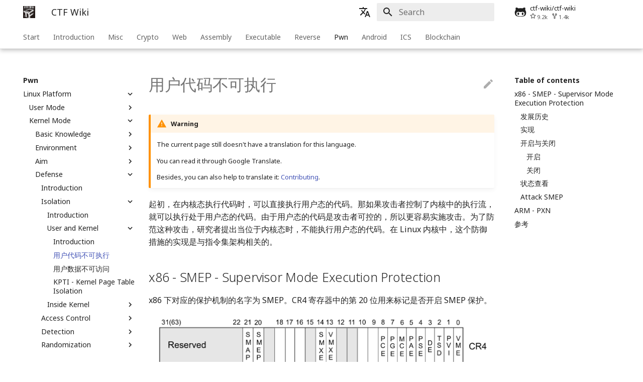

--- FILE ---
content_type: text/html; charset=utf-8
request_url: https://ctf-wiki.org/en/pwn/linux/kernel-mode/defense/isolation/user-kernel/user-code-execution/
body_size: 18605
content:
<!doctype html><html lang=en class=no-js> <head><meta charset=utf-8><meta name=viewport content="width=device-width,initial-scale=1"><meta name=description content="CTF Wiki"><meta name=author content="CTF Wiki Team"><link href=https://ctf-wiki.org/en/pwn/linux/kernel-mode/defense/isolation/user-kernel/user-code-execution/ rel=canonical><link rel=alternate href=/ hreflang=en><link rel=alternate href=/en/ hreflang=en><link rel=alternate href=/zh-tw/ hreflang=en><link rel="shortcut icon" href=../../../../../../../assets/images/favicon.png><meta name=generator content="mkdocs-1.6.1, mkdocs-material-6.2.8+insiders-1.17.0"><title>用户代码不可执行 - CTF Wiki</title><link rel=stylesheet href=../../../../../../../assets/stylesheets/main.10cb3b3f.min.css><link rel=stylesheet href=../../../../../../../assets/stylesheets/palette.697e47cb.min.css><meta name=theme-color content=#ffffff><link rel=preconnect href=https://fonts.gstatic.com crossorigin><link rel=stylesheet href="https://fonts.googleapis.com/css?family=Noto+Sans:300,400,400i,700%7CSource+Code+Pro&display=fallback"><style>:root{--md-text-font-family:"Noto Sans",;--md-code-font-family:"Source Code Pro",}</style><link rel=stylesheet href=https://ctf-wiki.org/static/css/extra.css></head> <body dir=ltr data-md-color-scheme=preference data-md-color-primary=white data-md-color-accent=red> <input class=md-toggle data-md-toggle=drawer type=checkbox id=__drawer autocomplete=off> <input class=md-toggle data-md-toggle=search type=checkbox id=__search autocomplete=off> <label class=md-overlay for=__drawer></label> <div data-md-component=skip> <a href=#_1 class=md-skip> Skip to content </a> </div> <div data-md-component=announce> </div> <header class="md-header md-header--lifted" data-md-component=header> <nav class="md-header__inner md-grid" aria-label=Header> <a href=https://ctf-wiki.org/en/ title="CTF Wiki" class="md-header__button md-logo" aria-label="CTF Wiki"> <img src=https://ctf-wiki.org/static/img/logo.png alt=logo> </a> <label class="md-header__button md-icon" for=__drawer> <svg xmlns=http://www.w3.org/2000/svg viewbox="0 0 24 24"><path d="M3 6h18v2H3V6m0 5h18v2H3v-2m0 5h18v2H3v-2z"/></svg> </label> <div class=md-header__title data-md-component=header-title> <div class=md-header__ellipsis> <div class=md-header__topic> <span class=md-ellipsis> CTF Wiki </span> </div> <div class=md-header__topic data-md-component=header-topic> <span class=md-ellipsis> 用户代码不可执行 </span> </div> </div> </div> <div class=md-header__options> <div class=md-select> <span class="md-header__button md-icon"> <svg xmlns=http://www.w3.org/2000/svg viewbox="0 0 24 24"><path d="M12.87 15.07l-2.54-2.51.03-.03A17.52 17.52 0 0014.07 6H17V4h-7V2H8v2H1v2h11.17C11.5 7.92 10.44 9.75 9 11.35 8.07 10.32 7.3 9.19 6.69 8h-2c.73 1.63 1.73 3.17 2.98 4.56l-5.09 5.02L4 19l5-5 3.11 3.11.76-2.04M18.5 10h-2L12 22h2l1.12-3h4.75L21 22h2l-4.5-12m-2.62 7l1.62-4.33L19.12 17h-3.24z"/></svg> </span> <div class=md-select__inner> <ul class=md-select__list> <li class=md-select__item> <a href=/ class=md-select__link> zh - 汉语 </a> </li> <li class=md-select__item> <a href=/en/ class=md-select__link> en - English </a> </li> <li class=md-select__item> <a href=/zh-tw/ class=md-select__link> zh-tw - 繁體中文 </a> </li> </ul> </div> </div> </div> <label class="md-header__button md-icon" for=__search> <svg xmlns=http://www.w3.org/2000/svg viewbox="0 0 24 24"><path d="M9.5 3A6.5 6.5 0 0116 9.5c0 1.61-.59 3.09-1.56 4.23l.27.27h.79l5 5-1.5 1.5-5-5v-.79l-.27-.27A6.516 6.516 0 019.5 16 6.5 6.5 0 013 9.5 6.5 6.5 0 019.5 3m0 2C7 5 5 7 5 9.5S7 14 9.5 14 14 12 14 9.5 12 5 9.5 5z"/></svg> </label> <div class=md-search data-md-component=search role=dialog> <label class=md-search__overlay for=__search></label> <div class=md-search__inner role=search> <form class=md-search__form name=search> <input type=text class=md-search__input name=query aria-label=Search placeholder=Search autocapitalize=off autocorrect=off autocomplete=off spellcheck=false data-md-component=search-query data-md-state=active required> <label class="md-search__icon md-icon" for=__search> <svg xmlns=http://www.w3.org/2000/svg viewbox="0 0 24 24"><path d="M9.5 3A6.5 6.5 0 0116 9.5c0 1.61-.59 3.09-1.56 4.23l.27.27h.79l5 5-1.5 1.5-5-5v-.79l-.27-.27A6.516 6.516 0 019.5 16 6.5 6.5 0 013 9.5 6.5 6.5 0 019.5 3m0 2C7 5 5 7 5 9.5S7 14 9.5 14 14 12 14 9.5 12 5 9.5 5z"/></svg> <svg xmlns=http://www.w3.org/2000/svg viewbox="0 0 24 24"><path d="M20 11v2H8l5.5 5.5-1.42 1.42L4.16 12l7.92-7.92L13.5 5.5 8 11h12z"/></svg> </label> <nav class=md-search__options aria-label=Search> <a href=javascript:void(0) class="md-search__icon md-icon" aria-label=Share data-clipboard data-clipboard-text data-md-component=search-share tabindex=-1> <svg xmlns=http://www.w3.org/2000/svg viewbox="0 0 24 24"><path d="M18 16.08c-.76 0-1.44.3-1.96.77L8.91 12.7c.05-.23.09-.46.09-.7 0-.24-.04-.47-.09-.7l7.05-4.11c.54.5 1.25.81 2.04.81a3 3 0 003-3 3 3 0 00-3-3 3 3 0 00-3 3c0 .24.04.47.09.7L8.04 9.81C7.5 9.31 6.79 9 6 9a3 3 0 00-3 3 3 3 0 003 3c.79 0 1.5-.31 2.04-.81l7.12 4.15c-.05.21-.08.43-.08.66 0 1.61 1.31 2.91 2.92 2.91 1.61 0 2.92-1.3 2.92-2.91A2.92 2.92 0 0018 16.08z"/></svg> </a> <button type=reset class="md-search__icon md-icon" aria-label=Clear data-md-component=search-reset tabindex=-1> <svg xmlns=http://www.w3.org/2000/svg viewbox="0 0 24 24"><path d="M19 6.41L17.59 5 12 10.59 6.41 5 5 6.41 10.59 12 5 17.59 6.41 19 12 13.41 17.59 19 19 17.59 13.41 12 19 6.41z"/></svg> </button> </nav> <div class=md-search__suggest data-md-component=search-suggest></div> </form> <div class=md-search__output> <div class=md-search__scrollwrap data-md-scrollfix> <div class=md-search-result data-md-component=search-result> <div class=md-search-result__meta> Initializing search </div> <ol class=md-search-result__list></ol> </div> </div> </div> </div> </div> <div class=md-header__source> <a href=https://github.com/ctf-wiki/ctf-wiki title="Go to repository" class=md-source> <div class="md-source__icon md-icon"> <svg xmlns=http://www.w3.org/2000/svg viewbox="0 0 480 512"><path d="M186.1 328.7c0 20.9-10.9 55.1-36.7 55.1s-36.7-34.2-36.7-55.1 10.9-55.1 36.7-55.1 36.7 34.2 36.7 55.1zM480 278.2c0 31.9-3.2 65.7-17.5 95-37.9 76.6-142.1 74.8-216.7 74.8-75.8 0-186.2 2.7-225.6-74.8-14.6-29-20.2-63.1-20.2-95 0-41.9 13.9-81.5 41.5-113.6-5.2-15.8-7.7-32.4-7.7-48.8 0-21.5 4.9-32.3 14.6-51.8 45.3 0 74.3 9 108.8 36 29-6.9 58.8-10 88.7-10 27 0 54.2 2.9 80.4 9.2 34-26.7 63-35.2 107.8-35.2 9.8 19.5 14.6 30.3 14.6 51.8 0 16.4-2.6 32.7-7.7 48.2 27.5 32.4 39 72.3 39 114.2zm-64.3 50.5c0-43.9-26.7-82.6-73.5-82.6-18.9 0-37 3.4-56 6-14.9 2.3-29.8 3.2-45.1 3.2-15.2 0-30.1-.9-45.1-3.2-18.7-2.6-37-6-56-6-46.8 0-73.5 38.7-73.5 82.6 0 87.8 80.4 101.3 150.4 101.3h48.2c70.3 0 150.6-13.4 150.6-101.3zm-82.6-55.1c-25.8 0-36.7 34.2-36.7 55.1s10.9 55.1 36.7 55.1 36.7-34.2 36.7-55.1-10.9-55.1-36.7-55.1z"/></svg> </div> <div class=md-source__repository> ctf-wiki/ctf-wiki </div> </a> </div> </nav> <nav class=md-tabs aria-label=Tabs data-md-component=tabs> <div class="md-tabs__inner md-grid"> <ul class=md-tabs__list> <li class=md-tabs__item> <a href=../../../../../../.. class=md-tabs__link> Start </a> </li> <li class=md-tabs__item> <a href=../../../../../../../introduction/history/ class=md-tabs__link> Introduction </a> </li> <li class=md-tabs__item> <a href=../../../../../../../misc/introduction/ class=md-tabs__link> Misc </a> </li> <li class=md-tabs__item> <a href=../../../../../../../crypto/introduction/ class=md-tabs__link> Crypto </a> </li> <li class=md-tabs__item> <a href=../../../../../../../web/introduction/ class=md-tabs__link> Web </a> </li> <li class=md-tabs__item> <a href=../../../../../../../assembly/x86-x64/readme/ class=md-tabs__link> Assembly </a> </li> <li class=md-tabs__item> <a href=../../../../../../../executable/elf/structure/basic-info/ class=md-tabs__link> Executable </a> </li> <li class=md-tabs__item> <a href=../../../../../../../reverse/introduction/ class=md-tabs__link> Reverse </a> </li> <li class=md-tabs__item> <a href=../../../../../user-mode/environment/ class="md-tabs__link md-tabs__link--active"> Pwn </a> </li> <li class=md-tabs__item> <a href=../../../../../../../android/basic_develop/basic_develop/ class=md-tabs__link> Android </a> </li> <li class=md-tabs__item> <a href=../../../../../../../ics/ctfs/ class=md-tabs__link> ICS </a> </li> <li class=md-tabs__item> <a href=../../../../../../../blockchain/introduction/ class=md-tabs__link> Blockchain </a> </li> </ul> </div> </nav> </header> <div class=md-container data-md-component=container> <main class=md-main data-md-component=main> <div class="md-main__inner md-grid"> <div class="md-sidebar md-sidebar--primary" data-md-component=navigation> <div class=md-sidebar__scrollwrap> <div class=md-sidebar__inner> <nav class="md-nav md-nav--primary md-nav--lifted" aria-label=Navigation data-md-level=0> <label class=md-nav__title for=__drawer> <a href=https://ctf-wiki.org/en/ title="CTF Wiki" class="md-nav__button md-logo" aria-label="CTF Wiki"> <img src=https://ctf-wiki.org/static/img/logo.png alt=logo> </a> CTF Wiki </label> <div class=md-nav__source> <a href=https://github.com/ctf-wiki/ctf-wiki title="Go to repository" class=md-source> <div class="md-source__icon md-icon"> <svg xmlns=http://www.w3.org/2000/svg viewbox="0 0 480 512"><path d="M186.1 328.7c0 20.9-10.9 55.1-36.7 55.1s-36.7-34.2-36.7-55.1 10.9-55.1 36.7-55.1 36.7 34.2 36.7 55.1zM480 278.2c0 31.9-3.2 65.7-17.5 95-37.9 76.6-142.1 74.8-216.7 74.8-75.8 0-186.2 2.7-225.6-74.8-14.6-29-20.2-63.1-20.2-95 0-41.9 13.9-81.5 41.5-113.6-5.2-15.8-7.7-32.4-7.7-48.8 0-21.5 4.9-32.3 14.6-51.8 45.3 0 74.3 9 108.8 36 29-6.9 58.8-10 88.7-10 27 0 54.2 2.9 80.4 9.2 34-26.7 63-35.2 107.8-35.2 9.8 19.5 14.6 30.3 14.6 51.8 0 16.4-2.6 32.7-7.7 48.2 27.5 32.4 39 72.3 39 114.2zm-64.3 50.5c0-43.9-26.7-82.6-73.5-82.6-18.9 0-37 3.4-56 6-14.9 2.3-29.8 3.2-45.1 3.2-15.2 0-30.1-.9-45.1-3.2-18.7-2.6-37-6-56-6-46.8 0-73.5 38.7-73.5 82.6 0 87.8 80.4 101.3 150.4 101.3h48.2c70.3 0 150.6-13.4 150.6-101.3zm-82.6-55.1c-25.8 0-36.7 34.2-36.7 55.1s10.9 55.1 36.7 55.1 36.7-34.2 36.7-55.1-10.9-55.1-36.7-55.1z"/></svg> </div> <div class=md-source__repository> ctf-wiki/ctf-wiki </div> </a> </div> <ul class=md-nav__list data-md-scrollfix> <li class="md-nav__item md-nav__item--nested"> <input class="md-nav__toggle md-toggle" data-md-toggle=nav-1 type=checkbox id=nav-1> <label class=md-nav__link for=nav-1> Start <span class="md-nav__icon md-icon"></span> </label> <nav class=md-nav aria-label=Start data-md-level=1> <label class=md-nav__title for=nav-1> <span class="md-nav__icon md-icon"></span> Start </label> <ul class=md-nav__list data-md-scrollfix> <li class=md-nav__item> <a href=../../../../../../.. class=md-nav__link> Introduction </a> </li> <li class=md-nav__item> <a href=../../../../../../../usage/ class=md-nav__link> How to use CTF Wiki </a> </li> <li class="md-nav__item md-nav__item--nested"> <input class="md-nav__toggle md-toggle" data-md-toggle=nav-1-3 type=checkbox id=nav-1-3> <label class=md-nav__link for=nav-1-3> Contributing Guide <span class="md-nav__icon md-icon"></span> </label> <nav class=md-nav aria-label="Contributing Guide" data-md-level=2> <label class=md-nav__title for=nav-1-3> <span class="md-nav__icon md-icon"></span> Contributing Guide </label> <ul class=md-nav__list data-md-scrollfix> <li class=md-nav__item> <a href=../../../../../../../contribute/before-contributing/ class=md-nav__link> Before Contributing </a> </li> <li class=md-nav__item> <a href=../../../../../../../contribute/basic-contribute-approach/ class=md-nav__link> Basic Contribute Approach </a> </li> <li class=md-nav__item> <a href=../../../../../../../contribute/documentation-requirement/ class=md-nav__link> Document Requirements </a> </li> <li class=md-nav__item> <a href=../../../../../../../contribute/translation/ class=md-nav__link> Translation </a> </li> </ul> </nav> </li> <li class=md-nav__item> <a href=../../../../../../../discussion/ class=md-nav__link> Discussion </a> </li> </ul> </nav> </li> <li class="md-nav__item md-nav__item--nested"> <input class="md-nav__toggle md-toggle" data-md-toggle=nav-2 type=checkbox id=nav-2> <label class=md-nav__link for=nav-2> Introduction <span class="md-nav__icon md-icon"></span> </label> <nav class=md-nav aria-label=Introduction data-md-level=1> <label class=md-nav__title for=nav-2> <span class="md-nav__icon md-icon"></span> Introduction </label> <ul class=md-nav__list data-md-scrollfix> <li class=md-nav__item> <a href=../../../../../../../introduction/history/ class=md-nav__link> History of CTF Wiki </a> </li> <li class=md-nav__item> <a href=../../../../../../../introduction/mode/ class=md-nav__link> CTF Competition Types </a> </li> <li class=md-nav__item> <a href=../../../../../../../introduction/content/ class=md-nav__link> CTF 竞赛内容 </a> </li> <li class=md-nav__item> <a href=../../../../../../../introduction/experience/ class=md-nav__link> 线下攻防经验小结 </a> </li> <li class=md-nav__item> <a href=../../../../../../../introduction/cgc/ class=md-nav__link> CGC 超级挑战赛 </a> </li> <li class=md-nav__item> <a href=../../../../../../../introduction/resources/ class=md-nav__link> Learning Resource </a> </li> </ul> </nav> </li> <li class="md-nav__item md-nav__item--nested"> <input class="md-nav__toggle md-toggle" data-md-toggle=nav-3 type=checkbox id=nav-3> <label class=md-nav__link for=nav-3> Misc <span class="md-nav__icon md-icon"></span> </label> <nav class=md-nav aria-label=Misc data-md-level=1> <label class=md-nav__title for=nav-3> <span class="md-nav__icon md-icon"></span> Misc </label> <ul class=md-nav__list data-md-scrollfix> <li class=md-nav__item> <a href=../../../../../../../misc/introduction/ class=md-nav__link> 杂项简介 </a> </li> <li class=md-nav__item> <a href=../../../../../../../misc/recon/ class=md-nav__link> 信息搜集技术 </a> </li> <li class="md-nav__item md-nav__item--nested"> <input class="md-nav__toggle md-toggle" data-md-toggle=nav-3-3 type=checkbox id=nav-3-3> <label class=md-nav__link for=nav-3-3> 编码分析 <span class="md-nav__icon md-icon"></span> </label> <nav class=md-nav aria-label=编码分析 data-md-level=2> <label class=md-nav__title for=nav-3-3> <span class="md-nav__icon md-icon"></span> 编码分析 </label> <ul class=md-nav__list data-md-scrollfix> <li class=md-nav__item> <a href=../../../../../../../misc/encode/communication/ class=md-nav__link> 通信领域常用编码 </a> </li> <li class=md-nav__item> <a href=../../../../../../../misc/encode/computer/ class=md-nav__link> 计算机相关的编码 </a> </li> <li class=md-nav__item> <a href=../../../../../../../misc/encode/modern/ class=md-nav__link> 现实世界中常用的编码 </a> </li> </ul> </nav> </li> <li class=md-nav__item> <a href=../../../../../../../misc/prefix/ class=md-nav__link> 取证隐写前置技术 </a> </li> <li class="md-nav__item md-nav__item--nested"> <input class="md-nav__toggle md-toggle" data-md-toggle=nav-3-5 type=checkbox id=nav-3-5> <label class=md-nav__link for=nav-3-5> 图片分析 <span class="md-nav__icon md-icon"></span> </label> <nav class=md-nav aria-label=图片分析 data-md-level=2> <label class=md-nav__title for=nav-3-5> <span class="md-nav__icon md-icon"></span> 图片分析 </label> <ul class=md-nav__list data-md-scrollfix> <li class=md-nav__item> <a href=../../../../../../../misc/picture/introduction/ class=md-nav__link> 图片分析简介 </a> </li> <li class=md-nav__item> <a href=../../../../../../../misc/picture/png/ class=md-nav__link> PNG </a> </li> <li class=md-nav__item> <a href=../../../../../../../misc/picture/jpg/ class=md-nav__link> JPG </a> </li> <li class=md-nav__item> <a href=../../../../../../../misc/picture/gif/ class=md-nav__link> GIF </a> </li> </ul> </nav> </li> <li class="md-nav__item md-nav__item--nested"> <input class="md-nav__toggle md-toggle" data-md-toggle=nav-3-6 type=checkbox id=nav-3-6> <label class=md-nav__link for=nav-3-6> 音频隐写 <span class="md-nav__icon md-icon"></span> </label> <nav class=md-nav aria-label=音频隐写 data-md-level=2> <label class=md-nav__title for=nav-3-6> <span class="md-nav__icon md-icon"></span> 音频隐写 </label> <ul class=md-nav__list data-md-scrollfix> <li class=md-nav__item> <a href=../../../../../../../misc/audio/introduction/ class=md-nav__link> 音频隐写 </a> </li> </ul> </nav> </li> <li class="md-nav__item md-nav__item--nested"> <input class="md-nav__toggle md-toggle" data-md-toggle=nav-3-7 type=checkbox id=nav-3-7> <label class=md-nav__link for=nav-3-7> 流量包分析 <span class="md-nav__icon md-icon"></span> </label> <nav class=md-nav aria-label=流量包分析 data-md-level=2> <label class=md-nav__title for=nav-3-7> <span class="md-nav__icon md-icon"></span> 流量包分析 </label> <ul class=md-nav__list data-md-scrollfix> <li class=md-nav__item> <a href=../../../../../../../misc/traffic/introduction/ class=md-nav__link> 流量包分析简介 </a> </li> <li class=md-nav__item> <a href=../../../../../../../misc/traffic/fix/ class=md-nav__link> PCAP 文件修复 </a> </li> <li class="md-nav__item md-nav__item--nested"> <input class="md-nav__toggle md-toggle" data-md-toggle=nav-3-7-3 type=checkbox id=nav-3-7-3> <label class=md-nav__link for=nav-3-7-3> 协议分析 <span class="md-nav__icon md-icon"></span> </label> <nav class=md-nav aria-label=协议分析 data-md-level=3> <label class=md-nav__title for=nav-3-7-3> <span class="md-nav__icon md-icon"></span> 协议分析 </label> <ul class=md-nav__list data-md-scrollfix> <li class=md-nav__item> <a href=../../../../../../../misc/traffic/protocols/readme/ class=md-nav__link> 协议分析概述 </a> </li> <li class=md-nav__item> <a href=../../../../../../../misc/traffic/protocols/wireshark/ class=md-nav__link> Wireshark </a> </li> <li class=md-nav__item> <a href=../../../../../../../misc/traffic/protocols/http/ class=md-nav__link> HTTP </a> </li> <li class=md-nav__item> <a href=../../../../../../../misc/traffic/protocols/https/ class=md-nav__link> HTTPS </a> </li> <li class=md-nav__item> <a href=../../../../../../../misc/traffic/protocols/ftp/ class=md-nav__link> FTP </a> </li> <li class=md-nav__item> <a href=../../../../../../../misc/traffic/protocols/dns/ class=md-nav__link> DNS </a> </li> <li class=md-nav__item> <a href=../../../../../../../misc/traffic/protocols/wifi/ class=md-nav__link> WIFI </a> </li> <li class=md-nav__item> <a href=../../../../../../../misc/traffic/protocols/usb/ class=md-nav__link> USB </a> </li> </ul> </nav> </li> <li class=md-nav__item> <a href=../../../../../../../misc/traffic/data/ class=md-nav__link> 数据提取 </a> </li> </ul> </nav> </li> <li class="md-nav__item md-nav__item--nested"> <input class="md-nav__toggle md-toggle" data-md-toggle=nav-3-8 type=checkbox id=nav-3-8> <label class=md-nav__link for=nav-3-8> 压缩包分析 <span class="md-nav__icon md-icon"></span> </label> <nav class=md-nav aria-label=压缩包分析 data-md-level=2> <label class=md-nav__title for=nav-3-8> <span class="md-nav__icon md-icon"></span> 压缩包分析 </label> <ul class=md-nav__list data-md-scrollfix> <li class=md-nav__item> <a href=../../../../../../../misc/archive/zip/ class=md-nav__link> ZIP 格式 </a> </li> <li class=md-nav__item> <a href=../../../../../../../misc/archive/rar/ class=md-nav__link> RAR 格式 </a> </li> </ul> </nav> </li> <li class="md-nav__item md-nav__item--nested"> <input class="md-nav__toggle md-toggle" data-md-toggle=nav-3-9 type=checkbox id=nav-3-9> <label class=md-nav__link for=nav-3-9> 磁盘内存分析 <span class="md-nav__icon md-icon"></span> </label> <nav class=md-nav aria-label=磁盘内存分析 data-md-level=2> <label class=md-nav__title for=nav-3-9> <span class="md-nav__icon md-icon"></span> 磁盘内存分析 </label> <ul class=md-nav__list data-md-scrollfix> <li class=md-nav__item> <a href=../../../../../../../misc/disk-memory/introduction/ class=md-nav__link> 磁盘内存分析 </a> </li> <li class=md-nav__item> <a href=../../../../../../../misc/disk-memory/problem/ class=md-nav__link> 题目 </a> </li> </ul> </nav> </li> <li class="md-nav__item md-nav__item--nested"> <input class="md-nav__toggle md-toggle" data-md-toggle=nav-3-10 type=checkbox id=nav-3-10> <label class=md-nav__link for=nav-3-10> Other <span class="md-nav__icon md-icon"></span> </label> <nav class=md-nav aria-label=Other data-md-level=2> <label class=md-nav__title for=nav-3-10> <span class="md-nav__icon md-icon"></span> Other </label> <ul class=md-nav__list data-md-scrollfix> <li class=md-nav__item> <a href=../../../../../../../misc/other/pyc/ class=md-nav__link> pyc文件 </a> </li> </ul> </nav> </li> </ul> </nav> </li> <li class="md-nav__item md-nav__item--nested"> <input class="md-nav__toggle md-toggle" data-md-toggle=nav-4 type=checkbox id=nav-4> <label class=md-nav__link for=nav-4> Crypto <span class="md-nav__icon md-icon"></span> </label> <nav class=md-nav aria-label=Crypto data-md-level=1> <label class=md-nav__title for=nav-4> <span class="md-nav__icon md-icon"></span> Crypto </label> <ul class=md-nav__list data-md-scrollfix> <li class=md-nav__item> <a href=../../../../../../../crypto/introduction/ class=md-nav__link> 密码学简介 </a> </li> <li class="md-nav__item md-nav__item--nested"> <input class="md-nav__toggle md-toggle" data-md-toggle=nav-4-2 type=checkbox id=nav-4-2> <label class=md-nav__link for=nav-4-2> 基础数学知识 <span class="md-nav__icon md-icon"></span> </label> <nav class=md-nav aria-label=基础数学知识 data-md-level=2> <label class=md-nav__title for=nav-4-2> <span class="md-nav__icon md-icon"></span> 基础数学知识 </label> <ul class=md-nav__list data-md-scrollfix> <li class=md-nav__item> <a href=../../../../../../../crypto/basic/introduction/ class=md-nav__link> 基础数学知识 </a> </li> </ul> </nav> </li> <li class="md-nav__item md-nav__item--nested"> <input class="md-nav__toggle md-toggle" data-md-toggle=nav-4-3 type=checkbox id=nav-4-3> <label class=md-nav__link for=nav-4-3> 古典密码 <span class="md-nav__icon md-icon"></span> </label> <nav class=md-nav aria-label=古典密码 data-md-level=2> <label class=md-nav__title for=nav-4-3> <span class="md-nav__icon md-icon"></span> 古典密码 </label> <ul class=md-nav__list data-md-scrollfix> <li class=md-nav__item> <a href=../../../../../../../crypto/classical/introduction/ class=md-nav__link> 古典密码简介 </a> </li> <li class=md-nav__item> <a href=../../../../../../../crypto/classical/monoalphabetic/ class=md-nav__link> 单表代换加密 </a> </li> <li class=md-nav__item> <a href=../../../../../../../crypto/classical/polyalphabetic/ class=md-nav__link> 多表代换加密 </a> </li> <li class=md-nav__item> <a href=../../../../../../../crypto/classical/others/ class=md-nav__link> 其它类型加密 </a> </li> <li class=md-nav__item> <a href=../../../../../../../crypto/classical/summary/ class=md-nav__link> 总结 </a> </li> </ul> </nav> </li> <li class="md-nav__item md-nav__item--nested"> <input class="md-nav__toggle md-toggle" data-md-toggle=nav-4-4 type=checkbox id=nav-4-4> <label class=md-nav__link for=nav-4-4> 流密码 <span class="md-nav__icon md-icon"></span> </label> <nav class=md-nav aria-label=流密码 data-md-level=2> <label class=md-nav__title for=nav-4-4> <span class="md-nav__icon md-icon"></span> 流密码 </label> <ul class=md-nav__list data-md-scrollfix> <li class=md-nav__item> <a href=../../../../../../../crypto/streamcipher/intro/ class=md-nav__link> 流密码 </a> </li> <li class="md-nav__item md-nav__item--nested"> <input class="md-nav__toggle md-toggle" data-md-toggle=nav-4-4-2 type=checkbox id=nav-4-4-2> <label class=md-nav__link for=nav-4-4-2> 伪随机数生成器 <span class="md-nav__icon md-icon"></span> </label> <nav class=md-nav aria-label=伪随机数生成器 data-md-level=3> <label class=md-nav__title for=nav-4-4-2> <span class="md-nav__icon md-icon"></span> 伪随机数生成器 </label> <ul class=md-nav__list data-md-scrollfix> <li class=md-nav__item> <a href=../../../../../../../crypto/streamcipher/prng/intro/ class=md-nav__link> 伪随机数生成器介绍 </a> </li> <li class=md-nav__item> <a href=../../../../../../../crypto/streamcipher/prng/csprng/ class=md-nav__link> 密码安全伪随机数生成器 </a> </li> <li class=md-nav__item> <a href=../../../../../../../crypto/streamcipher/prng/problem/ class=md-nav__link> 题目 </a> </li> </ul> </nav> </li> <li class="md-nav__item md-nav__item--nested"> <input class="md-nav__toggle md-toggle" data-md-toggle=nav-4-4-3 type=checkbox id=nav-4-4-3> <label class=md-nav__link for=nav-4-4-3> 线性同余生成器 <span class="md-nav__icon md-icon"></span> </label> <nav class=md-nav aria-label=线性同余生成器 data-md-level=3> <label class=md-nav__title for=nav-4-4-3> <span class="md-nav__icon md-icon"></span> 线性同余生成器 </label> <ul class=md-nav__list data-md-scrollfix> <li class=md-nav__item> <a href=../../../../../../../crypto/streamcipher/lcg/intro/ class=md-nav__link> 线性同余生成器 </a> </li> <li class=md-nav__item> <a href=../../../../../../../crypto/streamcipher/lcg/challenge/ class=md-nav__link> 题目 </a> </li> </ul> </nav> </li> <li class="md-nav__item md-nav__item--nested"> <input class="md-nav__toggle md-toggle" data-md-toggle=nav-4-4-4 type=checkbox id=nav-4-4-4> <label class=md-nav__link for=nav-4-4-4> 反馈移位寄存器 <span class="md-nav__icon md-icon"></span> </label> <nav class=md-nav aria-label=反馈移位寄存器 data-md-level=3> <label class=md-nav__title for=nav-4-4-4> <span class="md-nav__icon md-icon"></span> 反馈移位寄存器 </label> <ul class=md-nav__list data-md-scrollfix> <li class=md-nav__item> <a href=../../../../../../../crypto/streamcipher/fsr/intro/ class=md-nav__link> 反馈移位寄存器 </a> </li> <li class=md-nav__item> <a href=../../../../../../../crypto/streamcipher/fsr/lfsr/ class=md-nav__link> 线性反馈移位寄存器 - LFSR </a> </li> <li class=md-nav__item> <a href=../../../../../../../crypto/streamcipher/fsr/nfsr/ class=md-nav__link> 非线性反馈移位寄存器 </a> </li> </ul> </nav> </li> <li class="md-nav__item md-nav__item--nested"> <input class="md-nav__toggle md-toggle" data-md-toggle=nav-4-4-5 type=checkbox id=nav-4-4-5> <label class=md-nav__link for=nav-4-4-5> 特殊流密码 <span class="md-nav__icon md-icon"></span> </label> <nav class=md-nav aria-label=特殊流密码 data-md-level=3> <label class=md-nav__title for=nav-4-4-5> <span class="md-nav__icon md-icon"></span> 特殊流密码 </label> <ul class=md-nav__list data-md-scrollfix> <li class=md-nav__item> <a href=../../../../../../../crypto/streamcipher/special/rc4/ class=md-nav__link> RC4 </a> </li> </ul> </nav> </li> </ul> </nav> </li> <li class="md-nav__item md-nav__item--nested"> <input class="md-nav__toggle md-toggle" data-md-toggle=nav-4-5 type=checkbox id=nav-4-5> <label class=md-nav__link for=nav-4-5> 块加密 <span class="md-nav__icon md-icon"></span> </label> <nav class=md-nav aria-label=块加密 data-md-level=2> <label class=md-nav__title for=nav-4-5> <span class="md-nav__icon md-icon"></span> 块加密 </label> <ul class=md-nav__list data-md-scrollfix> <li class=md-nav__item> <a href=../../../../../../../crypto/blockcipher/introduction/ class=md-nav__link> 块加密 </a> </li> <li class="md-nav__item md-nav__item--nested"> <input class="md-nav__toggle md-toggle" data-md-toggle=nav-4-5-2 type=checkbox id=nav-4-5-2> <label class=md-nav__link for=nav-4-5-2> ARX <span class="md-nav__icon md-icon"></span> </label> <nav class=md-nav aria-label=ARX data-md-level=3> <label class=md-nav__title for=nav-4-5-2> <span class="md-nav__icon md-icon"></span> ARX </label> <ul class=md-nav__list data-md-scrollfix> <li class=md-nav__item> <a href=../../../../../../../crypto/blockcipher/arx-operations/ class=md-nav__link> ARX: Add-Rotate-Xor </a> </li> </ul> </nav> </li> <li class="md-nav__item md-nav__item--nested"> <input class="md-nav__toggle md-toggle" data-md-toggle=nav-4-5-3 type=checkbox id=nav-4-5-3> <label class=md-nav__link for=nav-4-5-3> DES <span class="md-nav__icon md-icon"></span> </label> <nav class=md-nav aria-label=DES data-md-level=3> <label class=md-nav__title for=nav-4-5-3> <span class="md-nav__icon md-icon"></span> DES </label> <ul class=md-nav__list data-md-scrollfix> <li class=md-nav__item> <a href=../../../../../../../crypto/blockcipher/des/ class=md-nav__link> DES </a> </li> </ul> </nav> </li> <li class="md-nav__item md-nav__item--nested"> <input class="md-nav__toggle md-toggle" data-md-toggle=nav-4-5-4 type=checkbox id=nav-4-5-4> <label class=md-nav__link for=nav-4-5-4> IDEA <span class="md-nav__icon md-icon"></span> </label> <nav class=md-nav aria-label=IDEA data-md-level=3> <label class=md-nav__title for=nav-4-5-4> <span class="md-nav__icon md-icon"></span> IDEA </label> <ul class=md-nav__list data-md-scrollfix> <li class=md-nav__item> <a href=../../../../../../../crypto/blockcipher/idea/ class=md-nav__link> IDEA </a> </li> </ul> </nav> </li> <li class="md-nav__item md-nav__item--nested"> <input class="md-nav__toggle md-toggle" data-md-toggle=nav-4-5-5 type=checkbox id=nav-4-5-5> <label class=md-nav__link for=nav-4-5-5> AES <span class="md-nav__icon md-icon"></span> </label> <nav class=md-nav aria-label=AES data-md-level=3> <label class=md-nav__title for=nav-4-5-5> <span class="md-nav__icon md-icon"></span> AES </label> <ul class=md-nav__list data-md-scrollfix> <li class=md-nav__item> <a href=../../../../../../../crypto/blockcipher/aes/ class=md-nav__link> AES </a> </li> </ul> </nav> </li> <li class="md-nav__item md-nav__item--nested"> <input class="md-nav__toggle md-toggle" data-md-toggle=nav-4-5-6 type=checkbox id=nav-4-5-6> <label class=md-nav__link for=nav-4-5-6> Simon and Speck <span class="md-nav__icon md-icon"></span> </label> <nav class=md-nav aria-label="Simon and Speck" data-md-level=3> <label class=md-nav__title for=nav-4-5-6> <span class="md-nav__icon md-icon"></span> Simon and Speck </label> <ul class=md-nav__list data-md-scrollfix> <li class=md-nav__item> <a href=../../../../../../../crypto/blockcipher/simon-speck/ class=md-nav__link> Simon and Speck Block Ciphers </a> </li> </ul> </nav> </li> <li class="md-nav__item md-nav__item--nested"> <input class="md-nav__toggle md-toggle" data-md-toggle=nav-4-5-7 type=checkbox id=nav-4-5-7> <label class=md-nav__link for=nav-4-5-7> 分组模式 <span class="md-nav__icon md-icon"></span> </label> <nav class=md-nav aria-label=分组模式 data-md-level=3> <label class=md-nav__title for=nav-4-5-7> <span class="md-nav__icon md-icon"></span> 分组模式 </label> <ul class=md-nav__list data-md-scrollfix> <li class=md-nav__item> <a href=../../../../../../../crypto/blockcipher/mode/introduction/ class=md-nav__link> 分组模式 </a> </li> <li class=md-nav__item> <a href=../../../../../../../crypto/blockcipher/mode/padding/ class=md-nav__link> 填充方式 </a> </li> <li class=md-nav__item> <a href=../../../../../../../crypto/blockcipher/mode/ecb/ class=md-nav__link> ECB </a> </li> <li class=md-nav__item> <a href=../../../../../../../crypto/blockcipher/mode/cbc/ class=md-nav__link> CBC </a> </li> <li class=md-nav__item> <a href=../../../../../../../crypto/blockcipher/mode/pcbc/ class=md-nav__link> PCBC </a> </li> <li class=md-nav__item> <a href=../../../../../../../crypto/blockcipher/mode/cfb/ class=md-nav__link> CFB </a> </li> <li class=md-nav__item> <a href=../../../../../../../crypto/blockcipher/mode/ofb/ class=md-nav__link> OFB </a> </li> <li class=md-nav__item> <a href=../../../../../../../crypto/blockcipher/mode/ctr/ class=md-nav__link> CTR </a> </li> <li class=md-nav__item> <a href=../../../../../../../crypto/blockcipher/mode/padding-oracle-attack/ class=md-nav__link> Padding Oracle Attack </a> </li> </ul> </nav> </li> </ul> </nav> </li> <li class="md-nav__item md-nav__item--nested"> <input class="md-nav__toggle md-toggle" data-md-toggle=nav-4-6 type=checkbox id=nav-4-6> <label class=md-nav__link for=nav-4-6> 非对称加密 <span class="md-nav__icon md-icon"></span> </label> <nav class=md-nav aria-label=非对称加密 data-md-level=2> <label class=md-nav__title for=nav-4-6> <span class="md-nav__icon md-icon"></span> 非对称加密 </label> <ul class=md-nav__list data-md-scrollfix> <li class=md-nav__item> <a href=../../../../../../../crypto/asymmetric/introduction/ class=md-nav__link> 介绍 </a> </li> <li class="md-nav__item md-nav__item--nested"> <input class="md-nav__toggle md-toggle" data-md-toggle=nav-4-6-2 type=checkbox id=nav-4-6-2> <label class=md-nav__link for=nav-4-6-2> RSA <span class="md-nav__icon md-icon"></span> </label> <nav class=md-nav aria-label=RSA data-md-level=3> <label class=md-nav__title for=nav-4-6-2> <span class="md-nav__icon md-icon"></span> RSA </label> <ul class=md-nav__list data-md-scrollfix> <li class=md-nav__item> <a href=../../../../../../../crypto/asymmetric/rsa/rsa_theory/ class=md-nav__link> RSA 介绍 </a> </li> <li class=md-nav__item> <a href=../../../../../../../crypto/asymmetric/rsa/rsa_module_attack/ class=md-nav__link> 模数相关攻击 </a> </li> <li class=md-nav__item> <a href=../../../../../../../crypto/asymmetric/rsa/rsa_e_attack/ class=md-nav__link> 公钥指数相关攻击 </a> </li> <li class="md-nav__item md-nav__item--nested"> <input class="md-nav__toggle md-toggle" data-md-toggle=nav-4-6-2-4 type=checkbox id=nav-4-6-2-4> <label class=md-nav__link for=nav-4-6-2-4> 私钥d相关攻击 <span class="md-nav__icon md-icon"></span> </label> <nav class=md-nav aria-label=私钥d相关攻击 data-md-level=4> <label class=md-nav__title for=nav-4-6-2-4> <span class="md-nav__icon md-icon"></span> 私钥d相关攻击 </label> <ul class=md-nav__list data-md-scrollfix> <li class=md-nav__item> <a href=../../../../../../../crypto/asymmetric/rsa/d_attacks/rsa_d_attack/ class=md-nav__link> 私钥 d 相关攻击 </a> </li> <li class=md-nav__item> <a href=../../../../../../../crypto/asymmetric/rsa/d_attacks/rsa_extending_wiener/ class=md-nav__link> 扩展维纳攻击 </a> </li> </ul> </nav> </li> <li class=md-nav__item> <a href=../../../../../../../crypto/asymmetric/rsa/rsa_coppersmith_attack/ class=md-nav__link> Coppersmith 相关攻击 </a> </li> <li class=md-nav__item> <a href=../../../../../../../crypto/asymmetric/rsa/rsa_chosen_plain_cipher/ class=md-nav__link> RSA 选择明密文攻击 </a> </li> <li class=md-nav__item> <a href=../../../../../../../crypto/asymmetric/rsa/rsa_side_channel/ class=md-nav__link> RSA 侧信道攻击 </a> </li> <li class=md-nav__item> <a href=../../../../../../../crypto/asymmetric/rsa/rsa_pkcs_attack/ class=md-nav__link> Bleichenbacher's attack </a> </li> <li class=md-nav__item> <a href=../../../../../../../crypto/asymmetric/rsa/rsa_complex/ class=md-nav__link> RSA 复杂题目 </a> </li> </ul> </nav> </li> <li class="md-nav__item md-nav__item--nested"> <input class="md-nav__toggle md-toggle" data-md-toggle=nav-4-6-3 type=checkbox id=nav-4-6-3> <label class=md-nav__link for=nav-4-6-3> 背包加密 <span class="md-nav__icon md-icon"></span> </label> <nav class=md-nav aria-label=背包加密 data-md-level=3> <label class=md-nav__title for=nav-4-6-3> <span class="md-nav__icon md-icon"></span> 背包加密 </label> <ul class=md-nav__list data-md-scrollfix> <li class=md-nav__item> <a href=../../../../../../../crypto/asymmetric/knapsack/knapsack/ class=md-nav__link> 背包加密 </a> </li> </ul> </nav> </li> <li class="md-nav__item md-nav__item--nested"> <input class="md-nav__toggle md-toggle" data-md-toggle=nav-4-6-4 type=checkbox id=nav-4-6-4> <label class=md-nav__link for=nav-4-6-4> 离散对数相关 <span class="md-nav__icon md-icon"></span> </label> <nav class=md-nav aria-label=离散对数相关 data-md-level=3> <label class=md-nav__title for=nav-4-6-4> <span class="md-nav__icon md-icon"></span> 离散对数相关 </label> <ul class=md-nav__list data-md-scrollfix> <li class=md-nav__item> <a href=../../../../../../../crypto/asymmetric/discrete-log/discrete-log/ class=md-nav__link> 离散对数 </a> </li> <li class=md-nav__item> <a href=../../../../../../../crypto/asymmetric/discrete-log/elgamal/ class=md-nav__link> ElGamal </a> </li> <li class=md-nav__item> <a href=../../../../../../../crypto/asymmetric/discrete-log/ecc/ class=md-nav__link> ECC </a> </li> </ul> </nav> </li> <li class="md-nav__item md-nav__item--nested"> <input class="md-nav__toggle md-toggle" data-md-toggle=nav-4-6-5 type=checkbox id=nav-4-6-5> <label class=md-nav__link for=nav-4-6-5> 格密码 <span class="md-nav__icon md-icon"></span> </label> <nav class=md-nav aria-label=格密码 data-md-level=3> <label class=md-nav__title for=nav-4-6-5> <span class="md-nav__icon md-icon"></span> 格密码 </label> <ul class=md-nav__list data-md-scrollfix> <li class=md-nav__item> <a href=../../../../../../../crypto/asymmetric/lattice/overview/ class=md-nav__link> 格概述 </a> </li> <li class=md-nav__item> <a href=../../../../../../../crypto/asymmetric/lattice/introduction/ class=md-nav__link> 基本介绍 </a> </li> <li class=md-nav__item> <a href=../../../../../../../crypto/asymmetric/lattice/lattice-reduction/ class=md-nav__link> 格基规约算法 </a> </li> <li class=md-nav__item> <a href=../../../../../../../crypto/asymmetric/lattice/cvp/ class=md-nav__link> CVP </a> </li> </ul> </nav> </li> </ul> </nav> </li> <li class="md-nav__item md-nav__item--nested"> <input class="md-nav__toggle md-toggle" data-md-toggle=nav-4-7 type=checkbox id=nav-4-7> <label class=md-nav__link for=nav-4-7> 哈希函数 <span class="md-nav__icon md-icon"></span> </label> <nav class=md-nav aria-label=哈希函数 data-md-level=2> <label class=md-nav__title for=nav-4-7> <span class="md-nav__icon md-icon"></span> 哈希函数 </label> <ul class=md-nav__list data-md-scrollfix> <li class=md-nav__item> <a href=../../../../../../../crypto/hash/introduction/ class=md-nav__link> 哈希函数 </a> </li> <li class="md-nav__item md-nav__item--nested"> <input class="md-nav__toggle md-toggle" data-md-toggle=nav-4-7-2 type=checkbox id=nav-4-7-2> <label class=md-nav__link for=nav-4-7-2> MD5 <span class="md-nav__icon md-icon"></span> </label> <nav class=md-nav aria-label=MD5 data-md-level=3> <label class=md-nav__title for=nav-4-7-2> <span class="md-nav__icon md-icon"></span> MD5 </label> <ul class=md-nav__list data-md-scrollfix> <li class=md-nav__item> <a href=../../../../../../../crypto/hash/md5/ class=md-nav__link> MD5 </a> </li> </ul> </nav> </li> <li class="md-nav__item md-nav__item--nested"> <input class="md-nav__toggle md-toggle" data-md-toggle=nav-4-7-3 type=checkbox id=nav-4-7-3> <label class=md-nav__link for=nav-4-7-3> SHA1 <span class="md-nav__icon md-icon"></span> </label> <nav class=md-nav aria-label=SHA1 data-md-level=3> <label class=md-nav__title for=nav-4-7-3> <span class="md-nav__icon md-icon"></span> SHA1 </label> <ul class=md-nav__list data-md-scrollfix> <li class=md-nav__item> <a href=../../../../../../../crypto/hash/sha1/ class=md-nav__link> SHA1 </a> </li> </ul> </nav> </li> <li class="md-nav__item md-nav__item--nested"> <input class="md-nav__toggle md-toggle" data-md-toggle=nav-4-7-4 type=checkbox id=nav-4-7-4> <label class=md-nav__link for=nav-4-7-4> FNV <span class="md-nav__icon md-icon"></span> </label> <nav class=md-nav aria-label=FNV data-md-level=3> <label class=md-nav__title for=nav-4-7-4> <span class="md-nav__icon md-icon"></span> FNV </label> <ul class=md-nav__list data-md-scrollfix> <li class=md-nav__item> <a href=../../../../../../../crypto/hash/fnv/ class=md-nav__link> Fowler–Noll–Vo hash function </a> </li> </ul> </nav> </li> <li class="md-nav__item md-nav__item--nested"> <input class="md-nav__toggle md-toggle" data-md-toggle=nav-4-7-5 type=checkbox id=nav-4-7-5> <label class=md-nav__link for=nav-4-7-5> Hash Attack <span class="md-nav__icon md-icon"></span> </label> <nav class=md-nav aria-label="Hash Attack" data-md-level=3> <label class=md-nav__title for=nav-4-7-5> <span class="md-nav__icon md-icon"></span> Hash Attack </label> <ul class=md-nav__list data-md-scrollfix> <li class=md-nav__item> <a href=../../../../../../../crypto/hash/attack/ class=md-nav__link> Hash Attack </a> </li> </ul> </nav> </li> <li class=md-nav__item> <a href=../../../../../../../crypto/hash/complex/ class=md-nav__link> 综合题目 </a> </li> </ul> </nav> </li> <li class="md-nav__item md-nav__item--nested"> <input class="md-nav__toggle md-toggle" data-md-toggle=nav-4-8 type=checkbox id=nav-4-8> <label class=md-nav__link for=nav-4-8> 数字签名 <span class="md-nav__icon md-icon"></span> </label> <nav class=md-nav aria-label=数字签名 data-md-level=2> <label class=md-nav__title for=nav-4-8> <span class="md-nav__icon md-icon"></span> 数字签名 </label> <ul class=md-nav__list data-md-scrollfix> <li class=md-nav__item> <a href=../../../../../../../crypto/signature/introduction/ class=md-nav__link> 数字签名 </a> </li> <li class="md-nav__item md-nav__item--nested"> <input class="md-nav__toggle md-toggle" data-md-toggle=nav-4-8-2 type=checkbox id=nav-4-8-2> <label class=md-nav__link for=nav-4-8-2> RSA 数字签名 <span class="md-nav__icon md-icon"></span> </label> <nav class=md-nav aria-label="RSA 数字签名" data-md-level=3> <label class=md-nav__title for=nav-4-8-2> <span class="md-nav__icon md-icon"></span> RSA 数字签名 </label> <ul class=md-nav__list data-md-scrollfix> <li class=md-nav__item> <a href=../../../../../../../crypto/signature/rsa/ class=md-nav__link> RSA 数字签名 </a> </li> </ul> </nav> </li> <li class="md-nav__item md-nav__item--nested"> <input class="md-nav__toggle md-toggle" data-md-toggle=nav-4-8-3 type=checkbox id=nav-4-8-3> <label class=md-nav__link for=nav-4-8-3> ElGamal 数字签名 <span class="md-nav__icon md-icon"></span> </label> <nav class=md-nav aria-label="ElGamal 数字签名" data-md-level=3> <label class=md-nav__title for=nav-4-8-3> <span class="md-nav__icon md-icon"></span> ElGamal 数字签名 </label> <ul class=md-nav__list data-md-scrollfix> <li class=md-nav__item> <a href=../../../../../../../crypto/signature/elgamal/ class=md-nav__link> ElGamal </a> </li> </ul> </nav> </li> <li class="md-nav__item md-nav__item--nested"> <input class="md-nav__toggle md-toggle" data-md-toggle=nav-4-8-4 type=checkbox id=nav-4-8-4> <label class=md-nav__link for=nav-4-8-4> DSA 数字签名 <span class="md-nav__icon md-icon"></span> </label> <nav class=md-nav aria-label="DSA 数字签名" data-md-level=3> <label class=md-nav__title for=nav-4-8-4> <span class="md-nav__icon md-icon"></span> DSA 数字签名 </label> <ul class=md-nav__list data-md-scrollfix> <li class=md-nav__item> <a href=../../../../../../../crypto/signature/dsa/ class=md-nav__link> DSA </a> </li> </ul> </nav> </li> </ul> </nav> </li> <li class="md-nav__item md-nav__item--nested"> <input class="md-nav__toggle md-toggle" data-md-toggle=nav-4-9 type=checkbox id=nav-4-9> <label class=md-nav__link for=nav-4-9> 攻击思想总结 <span class="md-nav__icon md-icon"></span> </label> <nav class=md-nav aria-label=攻击思想总结 data-md-level=2> <label class=md-nav__title for=nav-4-9> <span class="md-nav__icon md-icon"></span> 攻击思想总结 </label> <ul class=md-nav__list data-md-scrollfix> <li class=md-nav__item> <a href=../../../../../../../crypto/attack-summary/attack-mode/ class=md-nav__link> 简介 </a> </li> <li class="md-nav__item md-nav__item--nested"> <input class="md-nav__toggle md-toggle" data-md-toggle=nav-4-9-2 type=checkbox id=nav-4-9-2> <label class=md-nav__link for=nav-4-9-2> 中间相遇攻击 <span class="md-nav__icon md-icon"></span> </label> <nav class=md-nav aria-label=中间相遇攻击 data-md-level=3> <label class=md-nav__title for=nav-4-9-2> <span class="md-nav__icon md-icon"></span> 中间相遇攻击 </label> <ul class=md-nav__list data-md-scrollfix> <li class=md-nav__item> <a href=../../../../../../../crypto/attack-summary/meet-in-the-middle/ class=md-nav__link> 中间相遇攻击 - MITM </a> </li> </ul> </nav> </li> <li class="md-nav__item md-nav__item--nested"> <input class="md-nav__toggle md-toggle" data-md-toggle=nav-4-9-3 type=checkbox id=nav-4-9-3> <label class=md-nav__link for=nav-4-9-3> 比特攻击 <span class="md-nav__icon md-icon"></span> </label> <nav class=md-nav aria-label=比特攻击 data-md-level=3> <label class=md-nav__title for=nav-4-9-3> <span class="md-nav__icon md-icon"></span> 比特攻击 </label> <ul class=md-nav__list data-md-scrollfix> <li class=md-nav__item> <a href=../../../../../../../crypto/attack-summary/bit-attack/ class=md-nav__link> 比特攻击 </a> </li> </ul> </nav> </li> </ul> </nav> </li> <li class="md-nav__item md-nav__item--nested"> <input class="md-nav__toggle md-toggle" data-md-toggle=nav-4-10 type=checkbox id=nav-4-10> <label class=md-nav__link for=nav-4-10> 证书格式 <span class="md-nav__icon md-icon"></span> </label> <nav class=md-nav aria-label=证书格式 data-md-level=2> <label class=md-nav__title for=nav-4-10> <span class="md-nav__icon md-icon"></span> 证书格式 </label> <ul class=md-nav__list data-md-scrollfix> <li class=md-nav__item> <a href=../../../../../../../crypto/certificate/introduction/ class=md-nav__link> 证书格式 </a> </li> </ul> </nav> </li> </ul> </nav> </li> <li class="md-nav__item md-nav__item--nested"> <input class="md-nav__toggle md-toggle" data-md-toggle=nav-5 type=checkbox id=nav-5> <label class=md-nav__link for=nav-5> Web <span class="md-nav__icon md-icon"></span> </label> <nav class=md-nav aria-label=Web data-md-level=1> <label class=md-nav__title for=nav-5> <span class="md-nav__icon md-icon"></span> Web </label> <ul class=md-nav__list data-md-scrollfix> <li class=md-nav__item> <a href=../../../../../../../web/introduction/ class=md-nav__link> Web 简介 </a> </li> <li class="md-nav__item md-nav__item--nested"> <input class="md-nav__toggle md-toggle" data-md-toggle=nav-5-2 type=checkbox id=nav-5-2> <label class=md-nav__link for=nav-5-2> SQL 注入 <span class="md-nav__icon md-icon"></span> </label> <nav class=md-nav aria-label="SQL 注入" data-md-level=2> <label class=md-nav__title for=nav-5-2> <span class="md-nav__icon md-icon"></span> SQL 注入 </label> <ul class=md-nav__list data-md-scrollfix> <li class=md-nav__item> <a href=../../../../../../../web/sqli/ class=md-nav__link> SQL 注入 </a> </li> </ul> </nav> </li> <li class="md-nav__item md-nav__item--nested"> <input class="md-nav__toggle md-toggle" data-md-toggle=nav-5-3 type=checkbox id=nav-5-3> <label class=md-nav__link for=nav-5-3> XSS 跨站脚本攻击 <span class="md-nav__icon md-icon"></span> </label> <nav class=md-nav aria-label="XSS 跨站脚本攻击" data-md-level=2> <label class=md-nav__title for=nav-5-3> <span class="md-nav__icon md-icon"></span> XSS 跨站脚本攻击 </label> <ul class=md-nav__list data-md-scrollfix> <li class=md-nav__item> <a href=../../../../../../../web/xss/ class=md-nav__link> XSS </a> </li> </ul> </nav> </li> <li class="md-nav__item md-nav__item--nested"> <input class="md-nav__toggle md-toggle" data-md-toggle=nav-5-4 type=checkbox id=nav-5-4> <label class=md-nav__link for=nav-5-4> CSRF 跨站请求伪造 <span class="md-nav__icon md-icon"></span> </label> <nav class=md-nav aria-label="CSRF 跨站请求伪造" data-md-level=2> <label class=md-nav__title for=nav-5-4> <span class="md-nav__icon md-icon"></span> CSRF 跨站请求伪造 </label> <ul class=md-nav__list data-md-scrollfix> <li class=md-nav__item> <a href=../../../../../../../web/csrf/ class=md-nav__link> CSRF </a> </li> </ul> </nav> </li> <li class="md-nav__item md-nav__item--nested"> <input class="md-nav__toggle md-toggle" data-md-toggle=nav-5-5 type=checkbox id=nav-5-5> <label class=md-nav__link for=nav-5-5> SSRF 服务端请求伪造 <span class="md-nav__icon md-icon"></span> </label> <nav class=md-nav aria-label="SSRF 服务端请求伪造" data-md-level=2> <label class=md-nav__title for=nav-5-5> <span class="md-nav__icon md-icon"></span> SSRF 服务端请求伪造 </label> <ul class=md-nav__list data-md-scrollfix> <li class=md-nav__item> <a href=../../../../../../../web/ssrf/ class=md-nav__link> SSRF </a> </li> </ul> </nav> </li> <li class="md-nav__item md-nav__item--nested"> <input class="md-nav__toggle md-toggle" data-md-toggle=nav-5-6 type=checkbox id=nav-5-6> <label class=md-nav__link for=nav-5-6> PHP 代码审计 <span class="md-nav__icon md-icon"></span> </label> <nav class=md-nav aria-label="PHP 代码审计" data-md-level=2> <label class=md-nav__title for=nav-5-6> <span class="md-nav__icon md-icon"></span> PHP 代码审计 </label> <ul class=md-nav__list data-md-scrollfix> <li class=md-nav__item> <a href=../../../../../../../web/php/php/ class=md-nav__link> PHP 代码审计 </a> </li> </ul> </nav> </li> </ul> </nav> </li> <li class="md-nav__item md-nav__item--nested"> <input class="md-nav__toggle md-toggle" data-md-toggle=nav-6 type=checkbox id=nav-6> <label class=md-nav__link for=nav-6> Assembly <span class="md-nav__icon md-icon"></span> </label> <nav class=md-nav aria-label=Assembly data-md-level=1> <label class=md-nav__title for=nav-6> <span class="md-nav__icon md-icon"></span> Assembly </label> <ul class=md-nav__list data-md-scrollfix> <li class=md-nav__item> <a href=../../../../../../../assembly/x86-x64/readme/ class=md-nav__link> x86_x64 </a> </li> <li class=md-nav__item> <a href=../../../../../../../assembly/mips/readme/ class=md-nav__link> MIPS </a> </li> <li class=md-nav__item> <a href=../../../../../../../assembly/arm/readme/ class=md-nav__link> ARM </a> </li> <li class=md-nav__item> <a href=../../../../../../../assembly/risc-v/readme/ class=md-nav__link> Risc-V </a> </li> </ul> </nav> </li> <li class="md-nav__item md-nav__item--nested"> <input class="md-nav__toggle md-toggle" data-md-toggle=nav-7 type=checkbox id=nav-7> <label class=md-nav__link for=nav-7> Executable <span class="md-nav__icon md-icon"></span> </label> <nav class=md-nav aria-label=Executable data-md-level=1> <label class=md-nav__title for=nav-7> <span class="md-nav__icon md-icon"></span> Executable </label> <ul class=md-nav__list data-md-scrollfix> <li class="md-nav__item md-nav__item--nested"> <input class="md-nav__toggle md-toggle" data-md-toggle=nav-7-1 type=checkbox id=nav-7-1> <label class=md-nav__link for=nav-7-1> ELF 文件 <span class="md-nav__icon md-icon"></span> </label> <nav class=md-nav aria-label="ELF 文件" data-md-level=2> <label class=md-nav__title for=nav-7-1> <span class="md-nav__icon md-icon"></span> ELF 文件 </label> <ul class=md-nav__list data-md-scrollfix> <li class="md-nav__item md-nav__item--nested"> <input class="md-nav__toggle md-toggle" data-md-toggle=nav-7-1-1 type=checkbox id=nav-7-1-1> <label class=md-nav__link for=nav-7-1-1> ELF 文件基本结构 <span class="md-nav__icon md-icon"></span> </label> <nav class=md-nav aria-label="ELF 文件基本结构" data-md-level=3> <label class=md-nav__title for=nav-7-1-1> <span class="md-nav__icon md-icon"></span> ELF 文件基本结构 </label> <ul class=md-nav__list data-md-scrollfix> <li class=md-nav__item> <a href=../../../../../../../executable/elf/structure/basic-info/ class=md-nav__link> ELF 文件 </a> </li> <li class=md-nav__item> <a href=../../../../../../../executable/elf/structure/sections/ class=md-nav__link> Sections </a> </li> <li class=md-nav__item> <a href=../../../../../../../executable/elf/structure/code-sections/ class=md-nav__link> Code Section </a> </li> <li class=md-nav__item> <a href=../../../../../../../executable/elf/structure/data-related-sections/ class=md-nav__link> Data Related Sections </a> </li> <li class=md-nav__item> <a href=../../../../../../../executable/elf/structure/symbol-table/ class=md-nav__link> .symtab: Symbol Table </a> </li> <li class=md-nav__item> <a href=../../../../../../../executable/elf/structure/strings-sections/ class=md-nav__link> String Sections </a> </li> <li class=md-nav__item> <a href=../../../../../../../executable/elf/structure/dynamic-sections/ class=md-nav__link> Dynamic Sections </a> </li> <li class=md-nav__item> <a href=../../../../../../../executable/elf/structure/misc-sections/ class=md-nav__link> Misc Sections </a> </li> </ul> </nav> </li> <li class="md-nav__item md-nav__item--nested"> <input class="md-nav__toggle md-toggle" data-md-toggle=nav-7-1-2 type=checkbox id=nav-7-1-2> <label class=md-nav__link for=nav-7-1-2> 程序加载 <span class="md-nav__icon md-icon"></span> </label> <nav class=md-nav aria-label=程序加载 data-md-level=3> <label class=md-nav__title for=nav-7-1-2> <span class="md-nav__icon md-icon"></span> 程序加载 </label> <ul class=md-nav__list data-md-scrollfix> <li class=md-nav__item> <a href=../../../../../../../executable/elf/program-loading/ class=md-nav__link> 程序加载 </a> </li> </ul> </nav> </li> <li class="md-nav__item md-nav__item--nested"> <input class="md-nav__toggle md-toggle" data-md-toggle=nav-7-1-3 type=checkbox id=nav-7-1-3> <label class=md-nav__link for=nav-7-1-3> 程序链接 <span class="md-nav__icon md-icon"></span> </label> <nav class=md-nav aria-label=程序链接 data-md-level=3> <label class=md-nav__title for=nav-7-1-3> <span class="md-nav__icon md-icon"></span> 程序链接 </label> <ul class=md-nav__list data-md-scrollfix> <li class=md-nav__item> <a href=../../../../../../../executable/elf/linking/program-linking/ class=md-nav__link> 程序链接 </a> </li> <li class=md-nav__item> <a href=../../../../../../../executable/elf/linking/symbol-resolve/ class=md-nav__link> Symbol Reslove </a> </li> </ul> </nav> </li> <li class="md-nav__item md-nav__item--nested"> <input class="md-nav__toggle md-toggle" data-md-toggle=nav-7-1-4 type=checkbox id=nav-7-1-4> <label class=md-nav__link for=nav-7-1-4> 程序执行流程 <span class="md-nav__icon md-icon"></span> </label> <nav class=md-nav aria-label=程序执行流程 data-md-level=3> <label class=md-nav__title for=nav-7-1-4> <span class="md-nav__icon md-icon"></span> 程序执行流程 </label> <ul class=md-nav__list data-md-scrollfix> <li class=md-nav__item> <a href=../../../../../../../executable/elf/running-overview/ class=md-nav__link> 程序执行流程 </a> </li> </ul> </nav> </li> </ul> </nav> </li> </ul> </nav> </li> <li class="md-nav__item md-nav__item--nested"> <input class="md-nav__toggle md-toggle" data-md-toggle=nav-8 type=checkbox id=nav-8> <label class=md-nav__link for=nav-8> Reverse <span class="md-nav__icon md-icon"></span> </label> <nav class=md-nav aria-label=Reverse data-md-level=1> <label class=md-nav__title for=nav-8> <span class="md-nav__icon md-icon"></span> Reverse </label> <ul class=md-nav__list data-md-scrollfix> <li class="md-nav__item md-nav__item--nested"> <input class="md-nav__toggle md-toggle" data-md-toggle=nav-8-1 type=checkbox id=nav-8-1> <label class=md-nav__link for=nav-8-1> Reverse Overview <span class="md-nav__icon md-icon"></span> </label> <nav class=md-nav aria-label="Reverse Overview" data-md-level=2> <label class=md-nav__title for=nav-8-1> <span class="md-nav__icon md-icon"></span> Reverse Overview </label> <ul class=md-nav__list data-md-scrollfix> <li class=md-nav__item> <a href=../../../../../../../reverse/introduction/ class=md-nav__link> 软件逆向工程简介 </a> </li> </ul> </nav> </li> <li class="md-nav__item md-nav__item--nested"> <input class="md-nav__toggle md-toggle" data-md-toggle=nav-8-2 type=checkbox id=nav-8-2> <label class=md-nav__link for=nav-8-2> Tools <span class="md-nav__icon md-icon"></span> </label> <nav class=md-nav aria-label=Tools data-md-level=2> <label class=md-nav__title for=nav-8-2> <span class="md-nav__icon md-icon"></span> Tools </label> <ul class=md-nav__list data-md-scrollfix> <li class="md-nav__item md-nav__item--nested"> <input class="md-nav__toggle md-toggle" data-md-toggle=nav-8-2-1 type=checkbox id=nav-8-2-1> <label class=md-nav__link for=nav-8-2-1> 静态分析 <span class="md-nav__icon md-icon"></span> </label> <nav class=md-nav aria-label=静态分析 data-md-level=3> <label class=md-nav__title for=nav-8-2-1> <span class="md-nav__icon md-icon"></span> 静态分析 </label> <ul class=md-nav__list data-md-scrollfix> <li class=md-nav__item> <a href=../../../../../../../reverse/tools/static-analyze/ida/ class=md-nav__link> IDA Pro </a> </li> <li class=md-nav__item> <a href=../../../../../../../reverse/tools/static-analyze/ghidra/ class=md-nav__link> Ghidra </a> </li> <li class=md-nav__item> <a href=../../../../../../../reverse/tools/static-analyze/jadx/ class=md-nav__link> jadx </a> </li> <li class=md-nav__item> <a href=../../../../../../../reverse/tools/static-analyze/dnspy/ class=md-nav__link> Dnspy </a> </li> </ul> </nav> </li> <li class="md-nav__item md-nav__item--nested"> <input class="md-nav__toggle md-toggle" data-md-toggle=nav-8-2-2 type=checkbox id=nav-8-2-2> <label class=md-nav__link for=nav-8-2-2> 动态调试 <span class="md-nav__icon md-icon"></span> </label> <nav class=md-nav aria-label=动态调试 data-md-level=3> <label class=md-nav__title for=nav-8-2-2> <span class="md-nav__icon md-icon"></span> 动态调试 </label> <ul class=md-nav__list data-md-scrollfix> <li class=md-nav__item> <a href=../../../../../../../reverse/tools/debug/gdb/ class=md-nav__link> gdb </a> </li> <li class=md-nav__item> <a href=../../../../../../../reverse/tools/debug/ollydbg/ class=md-nav__link> ollydbg </a> </li> <li class=md-nav__item> <a href=../../../../../../../reverse/tools/debug/xdbg/ class=md-nav__link> x64dbg/x32dbg </a> </li> <li class=md-nav__item> <a href=../../../../../../../reverse/tools/debug/windbg/ class=md-nav__link> windbg </a> </li> </ul> </nav> </li> <li class="md-nav__item md-nav__item--nested"> <input class="md-nav__toggle md-toggle" data-md-toggle=nav-8-2-3 type=checkbox id=nav-8-2-3> <label class=md-nav__link for=nav-8-2-3> 约束求解 <span class="md-nav__icon md-icon"></span> </label> <nav class=md-nav aria-label=约束求解 data-md-level=3> <label class=md-nav__title for=nav-8-2-3> <span class="md-nav__icon md-icon"></span> 约束求解 </label> <ul class=md-nav__list data-md-scrollfix> <li class=md-nav__item> <a href=../../../../../../../reverse/tools/constraint/z3/ class=md-nav__link> z3 </a> </li> </ul> </nav> </li> <li class="md-nav__item md-nav__item--nested"> <input class="md-nav__toggle md-toggle" data-md-toggle=nav-8-2-4 type=checkbox id=nav-8-2-4> <label class=md-nav__link for=nav-8-2-4> 模拟执行 <span class="md-nav__icon md-icon"></span> </label> <nav class=md-nav aria-label=模拟执行 data-md-level=3> <label class=md-nav__title for=nav-8-2-4> <span class="md-nav__icon md-icon"></span> 模拟执行 </label> <ul class=md-nav__list data-md-scrollfix> <li class=md-nav__item> <a href=../../../../../../../reverse/tools/simulate-execution/angr/ class=md-nav__link> angr </a> </li> <li class=md-nav__item> <a href=../../../../../../../reverse/tools/simulate-execution/unicorn/ class=md-nav__link> Unicorn Engine </a> </li> </ul> </nav> </li> </ul> </nav> </li> <li class="md-nav__item md-nav__item--nested"> <input class="md-nav__toggle md-toggle" data-md-toggle=nav-8-3 type=checkbox id=nav-8-3> <label class=md-nav__link for=nav-8-3> 算法逆向 <span class="md-nav__icon md-icon"></span> </label> <nav class=md-nav aria-label=算法逆向 data-md-level=2> <label class=md-nav__title for=nav-8-3> <span class="md-nav__icon md-icon"></span> 算法逆向 </label> <ul class=md-nav__list data-md-scrollfix> <li class=md-nav__item> <a href=../../../../../../../reverse/identify-encode-encryption/introduction/ class=md-nav__link> 常见加密算法和编码识别 </a> </li> </ul> </nav> </li> <li class="md-nav__item md-nav__item--nested"> <input class="md-nav__toggle md-toggle" data-md-toggle=nav-8-4 type=checkbox id=nav-8-4> <label class=md-nav__link for=nav-8-4> 代码混淆 <span class="md-nav__icon md-icon"></span> </label> <nav class=md-nav aria-label=代码混淆 data-md-level=2> <label class=md-nav__title for=nav-8-4> <span class="md-nav__icon md-icon"></span> 代码混淆 </label> <ul class=md-nav__list data-md-scrollfix> <li class=md-nav__item> <a href=../../../../../../../reverse/obfuscate/junk-code/ class=md-nav__link> 花指令 </a> </li> <li class=md-nav__item> <a href=../../../../../../../reverse/obfuscate/smc/ class=md-nav__link> Self-Modified Code </a> </li> <li class=md-nav__item> <a href=../../../../../../../reverse/obfuscate/control-flow-flatten/ class=md-nav__link> 控制流平坦化 </a> </li> <li class=md-nav__item> <a href=../../../../../../../reverse/obfuscate/movfuscator/ class=md-nav__link> movofuscator </a> </li> </ul> </nav> </li> <li class="md-nav__item md-nav__item--nested"> <input class="md-nav__toggle md-toggle" data-md-toggle=nav-8-5 type=checkbox id=nav-8-5> <label class=md-nav__link for=nav-8-5> 迷宫逆向 <span class="md-nav__icon md-icon"></span> </label> <nav class=md-nav aria-label=迷宫逆向 data-md-level=2> <label class=md-nav__title for=nav-8-5> <span class="md-nav__icon md-icon"></span> 迷宫逆向 </label> <ul class=md-nav__list data-md-scrollfix> <li class=md-nav__item> <a href=../../../../../../../reverse/maze/maze/ class=md-nav__link> 迷宫问题 </a> </li> </ul> </nav> </li> <li class="md-nav__item md-nav__item--nested"> <input class="md-nav__toggle md-toggle" data-md-toggle=nav-8-6 type=checkbox id=nav-8-6> <label class=md-nav__link for=nav-8-6> 虚拟机逆向 <span class="md-nav__icon md-icon"></span> </label> <nav class=md-nav aria-label=虚拟机逆向 data-md-level=2> <label class=md-nav__title for=nav-8-6> <span class="md-nav__icon md-icon"></span> 虚拟机逆向 </label> <ul class=md-nav__list data-md-scrollfix> <li class=md-nav__item> <a href=../../../../../../../reverse/vm/vm/ class=md-nav__link> 虚拟机分析 </a> </li> </ul> </nav> </li> <li class="md-nav__item md-nav__item--nested"> <input class="md-nav__toggle md-toggle" data-md-toggle=nav-8-7 type=checkbox id=nav-8-7> <label class=md-nav__link for=nav-8-7> Platform related <span class="md-nav__icon md-icon"></span> </label> <nav class=md-nav aria-label="Platform related" data-md-level=2> <label class=md-nav__title for=nav-8-7> <span class="md-nav__icon md-icon"></span> Platform related </label> <ul class=md-nav__list data-md-scrollfix> <li class="md-nav__item md-nav__item--nested"> <input class="md-nav__toggle md-toggle" data-md-toggle=nav-8-7-1 type=checkbox id=nav-8-7-1> <label class=md-nav__link for=nav-8-7-1> Linux Reverse <span class="md-nav__icon md-icon"></span> </label> <nav class=md-nav aria-label="Linux Reverse" data-md-level=3> <label class=md-nav__title for=nav-8-7-1> <span class="md-nav__icon md-icon"></span> Linux Reverse </label> <ul class=md-nav__list data-md-scrollfix> <li class=md-nav__item> <a href=../../../../../../../reverse/platform/linux/ld_preload/ class=md-nav__link> LD_PRELOAD </a> </li> <li class=md-nav__item> <a href=../../../../../../../reverse/platform/linux/false-disasm/ class=md-nav__link> False Disassembly </a> </li> <li class=md-nav__item> <a href=../../../../../../../reverse/platform/linux/detect-bp/ class=md-nav__link> Detecting Breakpoints </a> </li> <li class=md-nav__item> <a href=../../../../../../../reverse/platform/linux/detect-dbg/ class=md-nav__link> Detecting debugging </a> </li> </ul> </nav> </li> <li class="md-nav__item md-nav__item--nested"> <input class="md-nav__toggle md-toggle" data-md-toggle=nav-8-7-2 type=checkbox id=nav-8-7-2> <label class=md-nav__link for=nav-8-7-2> Windows Reverse <span class="md-nav__icon md-icon"></span> </label> <nav class=md-nav aria-label="Windows Reverse" data-md-level=3> <label class=md-nav__title for=nav-8-7-2> <span class="md-nav__icon md-icon"></span> Windows Reverse </label> <ul class=md-nav__list data-md-scrollfix> <li class="md-nav__item md-nav__item--nested"> <input class="md-nav__toggle md-toggle" data-md-toggle=nav-8-7-2-1 type=checkbox id=nav-8-7-2-1> <label class=md-nav__link for=nav-8-7-2-1> 脱壳技术 <span class="md-nav__icon md-icon"></span> </label> <nav class=md-nav aria-label=脱壳技术 data-md-level=4> <label class=md-nav__title for=nav-8-7-2-1> <span class="md-nav__icon md-icon"></span> 脱壳技术 </label> <ul class=md-nav__list data-md-scrollfix> <li class=md-nav__item> <a href=../../../../../../../reverse/platform/windows/unpack/packer-introduction/ class=md-nav__link> 保护壳简介 </a> </li> <li class=md-nav__item> <a href=../../../../../../../reverse/platform/windows/unpack/trace/ class=md-nav__link> 单步跟踪法 </a> </li> <li class=md-nav__item> <a href=../../../../../../../reverse/platform/windows/unpack/esp/ class=md-nav__link> ESP 定律法 </a> </li> <li class=md-nav__item> <a href=../../../../../../../reverse/platform/windows/unpack/direct-oep/ class=md-nav__link> 一步到达 OEP 法 </a> </li> <li class=md-nav__item> <a href=../../../../../../../reverse/platform/windows/unpack/memory/ class=md-nav__link> 内存镜像法 </a> </li> <li class=md-nav__item> <a href=../../../../../../../reverse/platform/windows/unpack/last-exception/ class=md-nav__link> 最后一次异常法 </a> </li> <li class=md-nav__item> <a href=../../../../../../../reverse/platform/windows/unpack/sfx/ class=md-nav__link> SFX 法 </a> </li> <li class=md-nav__item> <a href=../../../../../../../reverse/platform/windows/unpack/fix-iat/ class=md-nav__link> DUMP 及 IAT 重建 </a> </li> <li class=md-nav__item> <a href=../../../../../../../reverse/platform/windows/unpack/manually-fix-iat/ class=md-nav__link> 手动查找 IAT 并使用 ImportREC 重建 </a> </li> <li class=md-nav__item> <a href=../../../../../../../reverse/platform/windows/unpack/unpack-dll/ class=md-nav__link> DLL 文件脱壳 </a> </li> </ul> </nav> </li> <li class="md-nav__item md-nav__item--nested"> <input class="md-nav__toggle md-toggle" data-md-toggle=nav-8-7-2-2 type=checkbox id=nav-8-7-2-2> <label class=md-nav__link for=nav-8-7-2-2> 反调试技术 <span class="md-nav__icon md-icon"></span> </label> <nav class=md-nav aria-label=反调试技术 data-md-level=4> <label class=md-nav__title for=nav-8-7-2-2> <span class="md-nav__icon md-icon"></span> 反调试技术 </label> <ul class=md-nav__list data-md-scrollfix> <li class=md-nav__item> <a href=../../../../../../../reverse/platform/windows/anti-debug/ntglobalflag/ class=md-nav__link> NtGlobalFlag </a> </li> <li class=md-nav__item> <a href=../../../../../../../reverse/platform/windows/anti-debug/heap-flags/ class=md-nav__link> Heap Flags </a> </li> <li class=md-nav__item> <a href=../../../../../../../reverse/platform/windows/anti-debug/the-heap/ class=md-nav__link> The Heap </a> </li> <li class=md-nav__item> <a href=../../../../../../../reverse/platform/windows/anti-debug/int-3/ class=md-nav__link> Interrupt 3 </a> </li> <li class=md-nav__item> <a href=../../../../../../../reverse/platform/windows/anti-debug/isdebuggerpresent/ class=md-nav__link> IsDebuggerPresent </a> </li> <li class=md-nav__item> <a href=../../../../../../../reverse/platform/windows/anti-debug/checkremotedebuggerpresent/ class=md-nav__link> CheckRemoteDebuggerPresent </a> </li> <li class=md-nav__item> <a href=../../../../../../../reverse/platform/windows/anti-debug/ntqueryinformationprocess/ class=md-nav__link> NtQueryInformationProcess </a> </li> <li class=md-nav__item> <a href=../../../../../../../reverse/platform/windows/anti-debug/zwsetinformationthread/ class=md-nav__link> ZwSetInformationThread </a> </li> <li class=md-nav__item> <a href=../../../../../../../reverse/platform/windows/anti-debug/junk-code/ class=md-nav__link> 花指令 </a> </li> <li class=md-nav__item> <a href=../../../../../../../reverse/platform/windows/anti-debug/example/ class=md-nav__link> 反调试技术例题 </a> </li> </ul> </nav> </li> </ul> </nav> </li> </ul> </nav> </li> <li class="md-nav__item md-nav__item--nested"> <input class="md-nav__toggle md-toggle" data-md-toggle=nav-8-8 type=checkbox id=nav-8-8> <label class=md-nav__link for=nav-8-8> Language related <span class="md-nav__icon md-icon"></span> </label> <nav class=md-nav aria-label="Language related" data-md-level=2> <label class=md-nav__title for=nav-8-8> <span class="md-nav__icon md-icon"></span> Language related </label> <ul class=md-nav__list data-md-scrollfix> <li class=md-nav__item> <a href=../../../../../../../reverse/language/introduction/ class=md-nav__link> 简介 </a> </li> <li class="md-nav__item md-nav__item--nested"> <input class="md-nav__toggle md-toggle" data-md-toggle=nav-8-8-2 type=checkbox id=nav-8-8-2> <label class=md-nav__link for=nav-8-8-2> Python <span class="md-nav__icon md-icon"></span> </label> <nav class=md-nav aria-label=Python data-md-level=3> <label class=md-nav__title for=nav-8-8-2> <span class="md-nav__icon md-icon"></span> Python </label> <ul class=md-nav__list data-md-scrollfix> <li class=md-nav__item> <a href=../../../../../../../reverse/language/python/introduction/ class=md-nav__link> Python 逆向入门 </a> </li> </ul> </nav> </li> <li class="md-nav__item md-nav__item--nested"> <input class="md-nav__toggle md-toggle" data-md-toggle=nav-8-8-3 type=checkbox id=nav-8-8-3> <label class=md-nav__link for=nav-8-8-3> Rust <span class="md-nav__icon md-icon"></span> </label> <nav class=md-nav aria-label=Rust data-md-level=3> <label class=md-nav__title for=nav-8-8-3> <span class="md-nav__icon md-icon"></span> Rust </label> <ul class=md-nav__list data-md-scrollfix> <li class=md-nav__item> <a href=../../../../../../../reverse/language/rust/introduction/ class=md-nav__link> Rust 逆向入门 </a> </li> </ul> </nav> </li> <li class="md-nav__item md-nav__item--nested"> <input class="md-nav__toggle md-toggle" data-md-toggle=nav-8-8-4 type=checkbox id=nav-8-8-4> <label class=md-nav__link for=nav-8-8-4> Golang <span class="md-nav__icon md-icon"></span> </label> <nav class=md-nav aria-label=Golang data-md-level=3> <label class=md-nav__title for=nav-8-8-4> <span class="md-nav__icon md-icon"></span> Golang </label> <ul class=md-nav__list data-md-scrollfix> <li class=md-nav__item> <a href=../../../../../../../reverse/language/go/introduction/ class=md-nav__link> Golang 逆向入门 </a> </li> </ul> </nav> </li> </ul> </nav> </li> </ul> </nav> </li> <li class="md-nav__item md-nav__item--active md-nav__item--nested"> <input class="md-nav__toggle md-toggle" data-md-toggle=nav-9 type=checkbox id=nav-9 checked> <label class=md-nav__link for=nav-9> Pwn <span class="md-nav__icon md-icon"></span> </label> <nav class=md-nav aria-label=Pwn data-md-level=1> <label class=md-nav__title for=nav-9> <span class="md-nav__icon md-icon"></span> Pwn </label> <ul class=md-nav__list data-md-scrollfix> <li class="md-nav__item md-nav__item--active md-nav__item--nested"> <input class="md-nav__toggle md-toggle" data-md-toggle=nav-9-1 type=checkbox id=nav-9-1 checked> <label class=md-nav__link for=nav-9-1> Linux Platform <span class="md-nav__icon md-icon"></span> </label> <nav class=md-nav aria-label="Linux Platform" data-md-level=2> <label class=md-nav__title for=nav-9-1> <span class="md-nav__icon md-icon"></span> Linux Platform </label> <ul class=md-nav__list data-md-scrollfix> <li class="md-nav__item md-nav__item--nested"> <input class="md-nav__toggle md-toggle" data-md-toggle=nav-9-1-1 type=checkbox id=nav-9-1-1> <label class=md-nav__link for=nav-9-1-1> User Mode <span class="md-nav__icon md-icon"></span> </label> <nav class=md-nav aria-label="User Mode" data-md-level=3> <label class=md-nav__title for=nav-9-1-1> <span class="md-nav__icon md-icon"></span> User Mode </label> <ul class=md-nav__list data-md-scrollfix> <li class="md-nav__item md-nav__item--nested"> <input class="md-nav__toggle md-toggle" data-md-toggle=nav-9-1-1-1 type=checkbox id=nav-9-1-1-1> <label class=md-nav__link for=nav-9-1-1-1> Environment <span class="md-nav__icon md-icon"></span> </label> <nav class=md-nav aria-label=Environment data-md-level=4> <label class=md-nav__title for=nav-9-1-1-1> <span class="md-nav__icon md-icon"></span> Environment </label> <ul class=md-nav__list data-md-scrollfix> <li class=md-nav__item> <a href=../../../../../user-mode/environment/ class=md-nav__link> Environment </a> </li> </ul> </nav> </li> <li class="md-nav__item md-nav__item--nested"> <input class="md-nav__toggle md-toggle" data-md-toggle=nav-9-1-1-2 type=checkbox id=nav-9-1-1-2> <label class=md-nav__link for=nav-9-1-1-2> Exploitation <span class="md-nav__icon md-icon"></span> </label> <nav class=md-nav aria-label=Exploitation data-md-level=4> <label class=md-nav__title for=nav-9-1-1-2> <span class="md-nav__icon md-icon"></span> Exploitation </label> <ul class=md-nav__list data-md-scrollfix> <li class="md-nav__item md-nav__item--nested"> <input class="md-nav__toggle md-toggle" data-md-toggle=nav-9-1-1-2-1 type=checkbox id=nav-9-1-1-2-1> <label class=md-nav__link for=nav-9-1-1-2-1> Stack Overflow <span class="md-nav__icon md-icon"></span> </label> <nav class=md-nav aria-label="Stack Overflow" data-md-level=5> <label class=md-nav__title for=nav-9-1-1-2-1> <span class="md-nav__icon md-icon"></span> Stack Overflow </label> <ul class=md-nav__list data-md-scrollfix> <li class="md-nav__item md-nav__item--nested"> <input class="md-nav__toggle md-toggle" data-md-toggle=nav-9-1-1-2-1-1 type=checkbox id=nav-9-1-1-2-1-1> <label class=md-nav__link for=nav-9-1-1-2-1-1> x86 <span class="md-nav__icon md-icon"></span> </label> <nav class=md-nav aria-label=x86 data-md-level=6> <label class=md-nav__title for=nav-9-1-1-2-1-1> <span class="md-nav__icon md-icon"></span> x86 </label> <ul class=md-nav__list data-md-scrollfix> <li class=md-nav__item> <a href=../../../../../user-mode/stackoverflow/x86/stack-intro/ class=md-nav__link> 栈介绍 </a> </li> <li class=md-nav__item> <a href=../../../../../user-mode/stackoverflow/x86/stackoverflow-basic/ class=md-nav__link> 栈溢出原理 </a> </li> <li class=md-nav__item> <a href=../../../../../user-mode/stackoverflow/x86/basic-rop/ class=md-nav__link> 基本 ROP </a> </li> <li class=md-nav__item> <a href=../../../../../user-mode/stackoverflow/x86/medium-rop/ class=md-nav__link> 中级ROP </a> </li> <li class="md-nav__item md-nav__item--nested"> <input class="md-nav__toggle md-toggle" data-md-toggle=nav-9-1-1-2-1-1-5 type=checkbox id=nav-9-1-1-2-1-1-5> <label class=md-nav__link for=nav-9-1-1-2-1-1-5> 高级 ROP <span class="md-nav__icon md-icon"></span> </label> <nav class=md-nav aria-label="高级 ROP" data-md-level=7> <label class=md-nav__title for=nav-9-1-1-2-1-1-5> <span class="md-nav__icon md-icon"></span> 高级 ROP </label> <ul class=md-nav__list data-md-scrollfix> <li class=md-nav__item> <a href=../../../../../user-mode/stackoverflow/x86/advanced-rop/advanced-rop/ class=md-nav__link> 高级 ROP </a> </li> <li class=md-nav__item> <a href=../../../../../user-mode/stackoverflow/x86/advanced-rop/ret2dlresolve/ class=md-nav__link> ret2dlresolve </a> </li> <li class=md-nav__item> <a href=../../../../../user-mode/stackoverflow/x86/advanced-rop/ret2vdso/ class=md-nav__link> ret2VDSO </a> </li> <li class=md-nav__item> <a href=../../../../../user-mode/stackoverflow/x86/advanced-rop/srop/ class=md-nav__link> SROP </a> </li> </ul> </nav> </li> <li class="md-nav__item md-nav__item--nested"> <input class="md-nav__toggle md-toggle" data-md-toggle=nav-9-1-1-2-1-1-6 type=checkbox id=nav-9-1-1-2-1-1-6> <label class=md-nav__link for=nav-9-1-1-2-1-1-6> 花式栈溢出 <span class="md-nav__icon md-icon"></span> </label> <nav class=md-nav aria-label=花式栈溢出 data-md-level=7> <label class=md-nav__title for=nav-9-1-1-2-1-1-6> <span class="md-nav__icon md-icon"></span> 花式栈溢出 </label> <ul class=md-nav__list data-md-scrollfix> <li class=md-nav__item> <a href=../../../../../user-mode/stackoverflow/x86/fancy-rop/ class=md-nav__link> 花式栈溢出技巧 </a> </li> </ul> </nav> </li> </ul> </nav> </li> <li class="md-nav__item md-nav__item--nested"> <input class="md-nav__toggle md-toggle" data-md-toggle=nav-9-1-1-2-1-2 type=checkbox id=nav-9-1-1-2-1-2> <label class=md-nav__link for=nav-9-1-1-2-1-2> arm <span class="md-nav__icon md-icon"></span> </label> <nav class=md-nav aria-label=arm data-md-level=6> <label class=md-nav__title for=nav-9-1-1-2-1-2> <span class="md-nav__icon md-icon"></span> arm </label> <ul class=md-nav__list data-md-scrollfix> <li class=md-nav__item> <a href=../../../../../user-mode/stackoverflow/arm/environment/ class=md-nav__link> 环境搭建 </a> </li> <li class=md-nav__item> <a href=../../../../../user-mode/stackoverflow/arm/rop/ class=md-nav__link> Arm ROP </a> </li> </ul> </nav> </li> <li class="md-nav__item md-nav__item--nested"> <input class="md-nav__toggle md-toggle" data-md-toggle=nav-9-1-1-2-1-3 type=checkbox id=nav-9-1-1-2-1-3> <label class=md-nav__link for=nav-9-1-1-2-1-3> mips <span class="md-nav__icon md-icon"></span> </label> <nav class=md-nav aria-label=mips data-md-level=6> <label class=md-nav__title for=nav-9-1-1-2-1-3> <span class="md-nav__icon md-icon"></span> mips </label> <ul class=md-nav__list data-md-scrollfix> <li class=md-nav__item> <a href=../../../../../user-mode/stackoverflow/mips/rop/ class=md-nav__link> mips - ROP </a> </li> </ul> </nav> </li> <li class="md-nav__item md-nav__item--nested"> <input class="md-nav__toggle md-toggle" data-md-toggle=nav-9-1-1-2-1-4 type=checkbox id=nav-9-1-1-2-1-4> <label class=md-nav__link for=nav-9-1-1-2-1-4> risc-v <span class="md-nav__icon md-icon"></span> </label> <nav class=md-nav aria-label=risc-v data-md-level=6> <label class=md-nav__title for=nav-9-1-1-2-1-4> <span class="md-nav__icon md-icon"></span> risc-v </label> <ul class=md-nav__list data-md-scrollfix> <li class=md-nav__item> <a href=../../../../../user-mode/stackoverflow/risc-v/readme/ class=md-nav__link> RISC-V </a> </li> </ul> </nav> </li> </ul> </nav> </li> <li class="md-nav__item md-nav__item--nested"> <input class="md-nav__toggle md-toggle" data-md-toggle=nav-9-1-1-2-2 type=checkbox id=nav-9-1-1-2-2> <label class=md-nav__link for=nav-9-1-1-2-2> Format String <span class="md-nav__icon md-icon"></span> </label> <nav class=md-nav aria-label="Format String" data-md-level=5> <label class=md-nav__title for=nav-9-1-1-2-2> <span class="md-nav__icon md-icon"></span> Format String </label> <ul class=md-nav__list data-md-scrollfix> <li class=md-nav__item> <a href=../../../../../user-mode/fmtstr/fmtstr-intro/ class=md-nav__link> 原理介绍 </a> </li> <li class=md-nav__item> <a href=../../../../../user-mode/fmtstr/fmtstr-exploit/ class=md-nav__link> 利用 </a> </li> <li class=md-nav__item> <a href=../../../../../user-mode/fmtstr/fmtstr-example/ class=md-nav__link> 例子 </a> </li> <li class=md-nav__item> <a href=../../../../../user-mode/fmtstr/fmtstr-detect/ class=md-nav__link> 检测 </a> </li> </ul> </nav> </li> <li class="md-nav__item md-nav__item--nested"> <input class="md-nav__toggle md-toggle" data-md-toggle=nav-9-1-1-2-3 type=checkbox id=nav-9-1-1-2-3> <label class=md-nav__link for=nav-9-1-1-2-3> Heap Exploitation <span class="md-nav__icon md-icon"></span> </label> <nav class=md-nav aria-label="Heap Exploitation" data-md-level=5> <label class=md-nav__title for=nav-9-1-1-2-3> <span class="md-nav__icon md-icon"></span> Heap Exploitation </label> <ul class=md-nav__list data-md-scrollfix> <li class="md-nav__item md-nav__item--nested"> <input class="md-nav__toggle md-toggle" data-md-toggle=nav-9-1-1-2-3-1 type=checkbox id=nav-9-1-1-2-3-1> <label class=md-nav__link for=nav-9-1-1-2-3-1> Ptmalloc2 <span class="md-nav__icon md-icon"></span> </label> <nav class=md-nav aria-label=Ptmalloc2 data-md-level=6> <label class=md-nav__title for=nav-9-1-1-2-3-1> <span class="md-nav__icon md-icon"></span> Ptmalloc2 </label> <ul class=md-nav__list data-md-scrollfix> <li class=md-nav__item> <a href=../../../../../user-mode/heap/ptmalloc2/introduction/ class=md-nav__link> 堆利用 </a> </li> <li class=md-nav__item> <a href=../../../../../user-mode/heap/ptmalloc2/heap-overview/ class=md-nav__link> 堆概述 </a> </li> <li class=md-nav__item> <a href=../../../../../user-mode/heap/ptmalloc2/heap-structure/ class=md-nav__link> 堆相关数据结构 </a> </li> <li class="md-nav__item md-nav__item--nested"> <input class="md-nav__toggle md-toggle" data-md-toggle=nav-9-1-1-2-3-1-4 type=checkbox id=nav-9-1-1-2-3-1-4> <label class=md-nav__link for=nav-9-1-1-2-3-1-4> 深入理解 Ptmalloc2 <span class="md-nav__icon md-icon"></span> </label> <nav class=md-nav aria-label="深入理解 Ptmalloc2" data-md-level=7> <label class=md-nav__title for=nav-9-1-1-2-3-1-4> <span class="md-nav__icon md-icon"></span> 深入理解 Ptmalloc2 </label> <ul class=md-nav__list data-md-scrollfix> <li class=md-nav__item> <a href=../../../../../user-mode/heap/ptmalloc2/implementation/overview/ class=md-nav__link> 深入理解堆的实现 </a> </li> <li class=md-nav__item> <a href=../../../../../user-mode/heap/ptmalloc2/implementation/basic/ class=md-nav__link> 基础操作 </a> </li> <li class=md-nav__item> <a href=../../../../../user-mode/heap/ptmalloc2/implementation/heap-init/ class=md-nav__link> 堆初始化 </a> </li> <li class=md-nav__item> <a href=../../../../../user-mode/heap/ptmalloc2/implementation/malloc/ class=md-nav__link> 申请内存块 </a> </li> <li class=md-nav__item> <a href=../../../../../user-mode/heap/ptmalloc2/implementation/free/ class=md-nav__link> 释放内存块 </a> </li> <li class=md-nav__item> <a href=../../../../../user-mode/heap/ptmalloc2/implementation/tcache/ class=md-nav__link> tcache </a> </li> <li class=md-nav__item> <a href=../../../../../user-mode/heap/ptmalloc2/implementation/malloc-state/ class=md-nav__link> malloc_state 相关函数 </a> </li> <li class=md-nav__item> <a href=../../../../../user-mode/heap/ptmalloc2/implementation/misc/ class=md-nav__link> 测试支持 </a> </li> </ul> </nav> </li> <li class=md-nav__item> <a href=../../../../../user-mode/heap/ptmalloc2/heapoverflow-basic/ class=md-nav__link> 堆溢出 </a> </li> <li class=md-nav__item> <a href=../../../../../user-mode/heap/ptmalloc2/off-by-one/ class=md-nav__link> 堆中的 Off-By-One </a> </li> <li class=md-nav__item> <a href=../../../../../user-mode/heap/ptmalloc2/chunk-extend-overlapping/ class=md-nav__link> Chunk Extend and Overlapping </a> </li> <li class=md-nav__item> <a href=../../../../../user-mode/heap/ptmalloc2/unlink/ class=md-nav__link> Unlink </a> </li> <li class=md-nav__item> <a href=../../../../../user-mode/heap/ptmalloc2/use-after-free/ class=md-nav__link> Use After Free </a> </li> <li class=md-nav__item> <a href=../../../../../user-mode/heap/ptmalloc2/fastbin-attack/ class=md-nav__link> Fastbin Attack </a> </li> <li class=md-nav__item> <a href=../../../../../user-mode/heap/ptmalloc2/unsorted-bin-attack/ class=md-nav__link> Unsorted Bin Attack </a> </li> <li class=md-nav__item> <a href=../../../../../user-mode/heap/ptmalloc2/large-bin-attack/ class=md-nav__link> Large Bin Attack </a> </li> <li class=md-nav__item> <a href=../../../../../user-mode/heap/ptmalloc2/tcache-attack/ class=md-nav__link> Tcache attack </a> </li> <li class=md-nav__item> <a href=../../../../../user-mode/heap/ptmalloc2/house-of-einherjar/ class=md-nav__link> House Of Einherjar </a> </li> <li class=md-nav__item> <a href=../../../../../user-mode/heap/ptmalloc2/house-of-force/ class=md-nav__link> House Of Force </a> </li> <li class=md-nav__item> <a href=../../../../../user-mode/heap/ptmalloc2/house-of-lore/ class=md-nav__link> House of Lore </a> </li> <li class=md-nav__item> <a href=../../../../../user-mode/heap/ptmalloc2/house-of-orange/ class=md-nav__link> House of Orange </a> </li> <li class=md-nav__item> <a href=../../../../../user-mode/heap/ptmalloc2/house-of-rabbit/ class=md-nav__link> House of Rabbit </a> </li> <li class=md-nav__item> <a href=../../../../../user-mode/heap/ptmalloc2/house-of-roman/ class=md-nav__link> House of Roman </a> </li> <li class=md-nav__item> <a href=../../../../../user-mode/heap/ptmalloc2/house-of-pig/ class=md-nav__link> House of Pig </a> </li> </ul> </nav> </li> <li class="md-nav__item md-nav__item--nested"> <input class="md-nav__toggle md-toggle" data-md-toggle=nav-9-1-1-2-3-2 type=checkbox id=nav-9-1-1-2-3-2> <label class=md-nav__link for=nav-9-1-1-2-3-2> Musl-mallocng <span class="md-nav__icon md-icon"></span> </label> <nav class=md-nav aria-label=Musl-mallocng data-md-level=6> <label class=md-nav__title for=nav-9-1-1-2-3-2> <span class="md-nav__icon md-icon"></span> Musl-mallocng </label> <ul class=md-nav__list data-md-scrollfix> <li class=md-nav__item> <a href=../../../../../user-mode/heap/mallocng/readme/ class=md-nav__link> Readme </a> </li> </ul> </nav> </li> </ul> </nav> </li> <li class="md-nav__item md-nav__item--nested"> <input class="md-nav__toggle md-toggle" data-md-toggle=nav-9-1-1-2-4 type=checkbox id=nav-9-1-1-2-4> <label class=md-nav__link for=nav-9-1-1-2-4> IO_FILE Exploitation <span class="md-nav__icon md-icon"></span> </label> <nav class=md-nav aria-label="IO_FILE Exploitation" data-md-level=5> <label class=md-nav__title for=nav-9-1-1-2-4> <span class="md-nav__icon md-icon"></span> IO_FILE Exploitation </label> <ul class=md-nav__list data-md-scrollfix> <li class=md-nav__item> <a href=../../../../../user-mode/io-file/introduction/ class=md-nav__link> FILE结构 </a> </li> <li class=md-nav__item> <a href=../../../../../user-mode/io-file/fake-vtable-exploit/ class=md-nav__link> 伪造vtable劫持程序流程 </a> </li> <li class=md-nav__item> <a href=../../../../../user-mode/io-file/fsop/ class=md-nav__link> FSOP </a> </li> <li class=md-nav__item> <a href=../../../../../user-mode/io-file/exploit-in-libc2.24/ class=md-nav__link> glibc 2.24下 IO_FILE 的利用 </a> </li> </ul> </nav> </li> <li class="md-nav__item md-nav__item--nested"> <input class="md-nav__toggle md-toggle" data-md-toggle=nav-9-1-1-2-5 type=checkbox id=nav-9-1-1-2-5> <label class=md-nav__link for=nav-9-1-1-2-5> Integer Overflow <span class="md-nav__icon md-icon"></span> </label> <nav class=md-nav aria-label="Integer Overflow" data-md-level=5> <label class=md-nav__title for=nav-9-1-1-2-5> <span class="md-nav__icon md-icon"></span> Integer Overflow </label> <ul class=md-nav__list data-md-scrollfix> <li class=md-nav__item> <a href=../../../../../user-mode/integeroverflow/introduction/ class=md-nav__link> 整数溢出 </a> </li> </ul> </nav> </li> <li class="md-nav__item md-nav__item--nested"> <input class="md-nav__toggle md-toggle" data-md-toggle=nav-9-1-1-2-6 type=checkbox id=nav-9-1-1-2-6> <label class=md-nav__link for=nav-9-1-1-2-6> Type Confusion <span class="md-nav__icon md-icon"></span> </label> <nav class=md-nav aria-label="Type Confusion" data-md-level=5> <label class=md-nav__title for=nav-9-1-1-2-6> <span class="md-nav__icon md-icon"></span> Type Confusion </label> <ul class=md-nav__list data-md-scrollfix> <li class=md-nav__item> <a href=../../../../../user-mode/type-confusion/readme/ class=md-nav__link> Type Confusion </a> </li> </ul> </nav> </li> <li class="md-nav__item md-nav__item--nested"> <input class="md-nav__toggle md-toggle" data-md-toggle=nav-9-1-1-2-7 type=checkbox id=nav-9-1-1-2-7> <label class=md-nav__link for=nav-9-1-1-2-7> Uninitialized Memory <span class="md-nav__icon md-icon"></span> </label> <nav class=md-nav aria-label="Uninitialized Memory" data-md-level=5> <label class=md-nav__title for=nav-9-1-1-2-7> <span class="md-nav__icon md-icon"></span> Uninitialized Memory </label> <ul class=md-nav__list data-md-scrollfix> <li class=md-nav__item> <a href=../../../../../user-mode/uninitialized-memory/readme/ class=md-nav__link> Uninitialized Memory </a> </li> </ul> </nav> </li> <li class="md-nav__item md-nav__item--nested"> <input class="md-nav__toggle md-toggle" data-md-toggle=nav-9-1-1-2-8 type=checkbox id=nav-9-1-1-2-8> <label class=md-nav__link for=nav-9-1-1-2-8> Race Condition <span class="md-nav__icon md-icon"></span> </label> <nav class=md-nav aria-label="Race Condition" data-md-level=5> <label class=md-nav__title for=nav-9-1-1-2-8> <span class="md-nav__icon md-icon"></span> Race Condition </label> <ul class=md-nav__list data-md-scrollfix> <li class=md-nav__item> <a href=../../../../../user-mode/race-condition/introduction/ class=md-nav__link> Race Condition </a> </li> <li class=md-nav__item> <a href=../../../../../user-mode/race-condition/problem/ class=md-nav__link> 题目 </a> </li> </ul> </nav> </li> </ul> </nav> </li> <li class="md-nav__item md-nav__item--nested"> <input class="md-nav__toggle md-toggle" data-md-toggle=nav-9-1-1-3 type=checkbox id=nav-9-1-1-3> <label class=md-nav__link for=nav-9-1-1-3> Defense <span class="md-nav__icon md-icon"></span> </label> <nav class=md-nav aria-label=Defense data-md-level=4> <label class=md-nav__title for=nav-9-1-1-3> <span class="md-nav__icon md-icon"></span> Defense </label> <ul class=md-nav__list data-md-scrollfix> <li class=md-nav__item> <a href=../../../../../user-mode/mitigation/canary/ class=md-nav__link> Canary </a> </li> </ul> </nav> </li> <li class="md-nav__item md-nav__item--nested"> <input class="md-nav__toggle md-toggle" data-md-toggle=nav-9-1-1-4 type=checkbox id=nav-9-1-1-4> <label class=md-nav__link for=nav-9-1-1-4> Summary <span class="md-nav__icon md-icon"></span> </label> <nav class=md-nav aria-label=Summary data-md-level=4> <label class=md-nav__title for=nav-9-1-1-4> <span class="md-nav__icon md-icon"></span> Summary </label> <ul class=md-nav__list data-md-scrollfix> <li class=md-nav__item> <a href=../../../../../user-mode/summary/get-address/ class=md-nav__link> 获取地址 </a> </li> <li class=md-nav__item> <a href=../../../../../user-mode/summary/hijack-control-flow/ class=md-nav__link> 控制程序执行流 </a> </li> <li class=md-nav__item> <a href=../../../../../user-mode/summary/get-shell/ class=md-nav__link> shell 获取小结 </a> </li> </ul> </nav> </li> </ul> </nav> </li> <li class="md-nav__item md-nav__item--active md-nav__item--nested"> <input class="md-nav__toggle md-toggle" data-md-toggle=nav-9-1-2 type=checkbox id=nav-9-1-2 checked> <label class=md-nav__link for=nav-9-1-2> Kernel Mode <span class="md-nav__icon md-icon"></span> </label> <nav class=md-nav aria-label="Kernel Mode" data-md-level=3> <label class=md-nav__title for=nav-9-1-2> <span class="md-nav__icon md-icon"></span> Kernel Mode </label> <ul class=md-nav__list data-md-scrollfix> <li class="md-nav__item md-nav__item--nested"> <input class="md-nav__toggle md-toggle" data-md-toggle=nav-9-1-2-1 type=checkbox id=nav-9-1-2-1> <label class=md-nav__link for=nav-9-1-2-1> Basic Knowledge <span class="md-nav__icon md-icon"></span> </label> <nav class=md-nav aria-label="Basic Knowledge" data-md-level=4> <label class=md-nav__title for=nav-9-1-2-1> <span class="md-nav__icon md-icon"></span> Basic Knowledge </label> <ul class=md-nav__list data-md-scrollfix> <li class=md-nav__item> <a href=../../../../basic-knowledge/ class=md-nav__link> Introduction to Linux kernel </a> </li> </ul> </nav> </li> <li class="md-nav__item md-nav__item--nested"> <input class="md-nav__toggle md-toggle" data-md-toggle=nav-9-1-2-2 type=checkbox id=nav-9-1-2-2> <label class=md-nav__link for=nav-9-1-2-2> Environment <span class="md-nav__icon md-icon"></span> </label> <nav class=md-nav aria-label=Environment data-md-level=4> <label class=md-nav__title for=nav-9-1-2-2> <span class="md-nav__icon md-icon"></span> Environment </label> <ul class=md-nav__list data-md-scrollfix> <li class=md-nav__item> <a href=../../../../environment/readme/ class=md-nav__link> Introduction </a> </li> <li class=md-nav__item> <a href=../../../../environment/build-kernel/ class=md-nav__link> 内核源码下载与编译 </a> </li> <li class=md-nav__item> <a href=../../../../environment/build-kernel-module/ class=md-nav__link> 编写一个 Loadable Kernel Module </a> </li> <li class=md-nav__item> <a href=../../../../environment/qemu-emulate/ class=md-nav__link> 搭建内核运行环境 </a> </li> <li class=md-nav__item> <a href=../../../../environment/real-device/ class=md-nav__link> Real Device </a> </li> <li class=md-nav__item> <a href=../../../../environment/System.map/ class=md-nav__link> System.map </a> </li> </ul> </nav> </li> <li class="md-nav__item md-nav__item--nested"> <input class="md-nav__toggle md-toggle" data-md-toggle=nav-9-1-2-3 type=checkbox id=nav-9-1-2-3> <label class=md-nav__link for=nav-9-1-2-3> Aim <span class="md-nav__icon md-icon"></span> </label> <nav class=md-nav aria-label=Aim data-md-level=4> <label class=md-nav__title for=nav-9-1-2-3> <span class="md-nav__icon md-icon"></span> Aim </label> <ul class=md-nav__list data-md-scrollfix> <li class=md-nav__item> <a href=../../../../aim/readme/ class=md-nav__link> Introduction </a> </li> <li class="md-nav__item md-nav__item--nested"> <input class="md-nav__toggle md-toggle" data-md-toggle=nav-9-1-2-3-2 type=checkbox id=nav-9-1-2-3-2> <label class=md-nav__link for=nav-9-1-2-3-2> Privilege Escalation <span class="md-nav__icon md-icon"></span> </label> <nav class=md-nav aria-label="Privilege Escalation" data-md-level=5> <label class=md-nav__title for=nav-9-1-2-3-2> <span class="md-nav__icon md-icon"></span> Privilege Escalation </label> <ul class=md-nav__list data-md-scrollfix> <li class=md-nav__item> <a href=../../../../aim/privilege-escalation/readme/ class=md-nav__link> Introduction </a> </li> <li class=md-nav__item> <a href=../../../../aim/privilege-escalation/change-self/ class=md-nav__link> Change Self </a> </li> <li class=md-nav__item> <a href=../../../../aim/privilege-escalation/change-others/ class=md-nav__link> Change Others </a> </li> </ul> </nav> </li> <li class=md-nav__item> <a href=../../../../aim/info-leak/ class=md-nav__link> Information Disclosure </a> </li> <li class=md-nav__item> <a href=../../../../aim/dos/ class=md-nav__link> DoS </a> </li> </ul> </nav> </li> <li class="md-nav__item md-nav__item--active md-nav__item--nested"> <input class="md-nav__toggle md-toggle" data-md-toggle=nav-9-1-2-4 type=checkbox id=nav-9-1-2-4 checked> <label class=md-nav__link for=nav-9-1-2-4> Defense <span class="md-nav__icon md-icon"></span> </label> <nav class=md-nav aria-label=Defense data-md-level=4> <label class=md-nav__title for=nav-9-1-2-4> <span class="md-nav__icon md-icon"></span> Defense </label> <ul class=md-nav__list data-md-scrollfix> <li class=md-nav__item> <a href=../../../readme/ class=md-nav__link> Introduction </a> </li> <li class="md-nav__item md-nav__item--active md-nav__item--nested"> <input class="md-nav__toggle md-toggle" data-md-toggle=nav-9-1-2-4-2 type=checkbox id=nav-9-1-2-4-2 checked> <label class=md-nav__link for=nav-9-1-2-4-2> Isolation <span class="md-nav__icon md-icon"></span> </label> <nav class=md-nav aria-label=Isolation data-md-level=5> <label class=md-nav__title for=nav-9-1-2-4-2> <span class="md-nav__icon md-icon"></span> Isolation </label> <ul class=md-nav__list data-md-scrollfix> <li class=md-nav__item> <a href=../../readme/ class=md-nav__link> Introduction </a> </li> <li class="md-nav__item md-nav__item--active md-nav__item--nested"> <input class="md-nav__toggle md-toggle" data-md-toggle=nav-9-1-2-4-2-2 type=checkbox id=nav-9-1-2-4-2-2 checked> <label class=md-nav__link for=nav-9-1-2-4-2-2> User and Kernel <span class="md-nav__icon md-icon"></span> </label> <nav class=md-nav aria-label="User and Kernel" data-md-level=6> <label class=md-nav__title for=nav-9-1-2-4-2-2> <span class="md-nav__icon md-icon"></span> User and Kernel </label> <ul class=md-nav__list data-md-scrollfix> <li class=md-nav__item> <a href=../readme/ class=md-nav__link> Introduction </a> </li> <li class="md-nav__item md-nav__item--active"> <input class="md-nav__toggle md-toggle" data-md-toggle=toc type=checkbox id=__toc> <label class="md-nav__link md-nav__link--active" for=__toc> 用户代码不可执行 <span class="md-nav__icon md-icon"></span> </label> <a href=./ class="md-nav__link md-nav__link--active"> 用户代码不可执行 </a> <nav class="md-nav md-nav--secondary" aria-label="Table of contents"> <label class=md-nav__title for=__toc> <span class="md-nav__icon md-icon"></span> Table of contents </label> <ul class=md-nav__list data-md-scrollfix> <li class=md-nav__item> <a href=#x86-smep-supervisor-mode-execution-protection class=md-nav__link> x86 - SMEP - Supervisor Mode Execution Protection </a> <nav class=md-nav aria-label="x86 - SMEP - Supervisor Mode Execution Protection"> <ul class=md-nav__list> <li class=md-nav__item> <a href=#_2 class=md-nav__link> 发展历史 </a> </li> <li class=md-nav__item> <a href=#_3 class=md-nav__link> 实现 </a> </li> <li class=md-nav__item> <a href=#_4 class=md-nav__link> 开启与关闭 </a> <nav class=md-nav aria-label=开启与关闭> <ul class=md-nav__list> <li class=md-nav__item> <a href=#_5 class=md-nav__link> 开启 </a> </li> <li class=md-nav__item> <a href=#_6 class=md-nav__link> 关闭 </a> </li> </ul> </nav> </li> <li class=md-nav__item> <a href=#_7 class=md-nav__link> 状态查看 </a> </li> <li class=md-nav__item> <a href=#attack-smep class=md-nav__link> Attack SMEP </a> </li> </ul> </nav> </li> <li class=md-nav__item> <a href=#arm-pxn class=md-nav__link> ARM - PXN </a> </li> <li class=md-nav__item> <a href=#_8 class=md-nav__link> 参考 </a> </li> </ul> </nav> </li> <li class=md-nav__item> <a href=../user-data-access/ class=md-nav__link> 用户数据不可访问 </a> </li> <li class=md-nav__item> <a href=../kpti/ class=md-nav__link> KPTI - Kernel Page Table Isolation </a> </li> </ul> </nav> </li> <li class="md-nav__item md-nav__item--nested"> <input class="md-nav__toggle md-toggle" data-md-toggle=nav-9-1-2-4-2-3 type=checkbox id=nav-9-1-2-4-2-3> <label class=md-nav__link for=nav-9-1-2-4-2-3> Inside Kernel <span class="md-nav__icon md-icon"></span> </label> <nav class=md-nav aria-label="Inside Kernel" data-md-level=6> <label class=md-nav__title for=nav-9-1-2-4-2-3> <span class="md-nav__icon md-icon"></span> Inside Kernel </label> <ul class=md-nav__list data-md-scrollfix> <li class=md-nav__item> <a href=../../inner-kernel/heap-chunk/ class=md-nav__link> 内部隔离 </a> </li> </ul> </nav> </li> </ul> </nav> </li> <li class="md-nav__item md-nav__item--nested"> <input class="md-nav__toggle md-toggle" data-md-toggle=nav-9-1-2-4-3 type=checkbox id=nav-9-1-2-4-3> <label class=md-nav__link for=nav-9-1-2-4-3> Access Control <span class="md-nav__icon md-icon"></span> </label> <nav class=md-nav aria-label="Access Control" data-md-level=5> <label class=md-nav__title for=nav-9-1-2-4-3> <span class="md-nav__icon md-icon"></span> Access Control </label> <ul class=md-nav__list data-md-scrollfix> <li class=md-nav__item> <a href=../../../access-control/readme/ class=md-nav__link> Introduction </a> </li> <li class=md-nav__item> <a href=../../../access-control/information-disclosure/ class=md-nav__link> 信息泄漏 </a> </li> <li class=md-nav__item> <a href=../../../access-control/misc/ class=md-nav__link> Misc </a> </li> </ul> </nav> </li> <li class="md-nav__item md-nav__item--nested"> <input class="md-nav__toggle md-toggle" data-md-toggle=nav-9-1-2-4-4 type=checkbox id=nav-9-1-2-4-4> <label class=md-nav__link for=nav-9-1-2-4-4> Detection <span class="md-nav__icon md-icon"></span> </label> <nav class=md-nav aria-label=Detection data-md-level=5> <label class=md-nav__title for=nav-9-1-2-4-4> <span class="md-nav__icon md-icon"></span> Detection </label> <ul class=md-nav__list data-md-scrollfix> <li class=md-nav__item> <a href=../../../detection/readme/ class=md-nav__link> Introduction </a> </li> <li class=md-nav__item> <a href=../../../detection/canary/ class=md-nav__link> Kernel Stack Canary </a> </li> </ul> </nav> </li> <li class="md-nav__item md-nav__item--nested"> <input class="md-nav__toggle md-toggle" data-md-toggle=nav-9-1-2-4-5 type=checkbox id=nav-9-1-2-4-5> <label class=md-nav__link for=nav-9-1-2-4-5> Randomization <span class="md-nav__icon md-icon"></span> </label> <nav class=md-nav aria-label=Randomization data-md-level=5> <label class=md-nav__title for=nav-9-1-2-4-5> <span class="md-nav__icon md-icon"></span> Randomization </label> <ul class=md-nav__list data-md-scrollfix> <li class=md-nav__item> <a href=../../../randomization/readme/ class=md-nav__link> Introduction </a> </li> <li class=md-nav__item> <a href=../../../randomization/kaslr/ class=md-nav__link> KASLR </a> </li> <li class=md-nav__item> <a href=../../../randomization/fgkaslr/ class=md-nav__link> FGKASLR </a> </li> </ul> </nav> </li> </ul> </nav> </li> <li class="md-nav__item md-nav__item--nested"> <input class="md-nav__toggle md-toggle" data-md-toggle=nav-9-1-2-5 type=checkbox id=nav-9-1-2-5> <label class=md-nav__link for=nav-9-1-2-5> Exploitation <span class="md-nav__icon md-icon"></span> </label> <nav class=md-nav aria-label=Exploitation data-md-level=4> <label class=md-nav__title for=nav-9-1-2-5> <span class="md-nav__icon md-icon"></span> Exploitation </label> <ul class=md-nav__list data-md-scrollfix> <li class=md-nav__item> <a href=../../../../exploitation/introduction/ class=md-nav__link> 简介 </a> </li> <li class="md-nav__item md-nav__item--nested"> <input class="md-nav__toggle md-toggle" data-md-toggle=nav-9-1-2-5-2 type=checkbox id=nav-9-1-2-5-2> <label class=md-nav__link for=nav-9-1-2-5-2> Returned Oriented Programming <span class="md-nav__icon md-icon"></span> </label> <nav class=md-nav aria-label="Returned Oriented Programming" data-md-level=5> <label class=md-nav__title for=nav-9-1-2-5-2> <span class="md-nav__icon md-icon"></span> Returned Oriented Programming </label> <ul class=md-nav__list data-md-scrollfix> <li class=md-nav__item> <a href=../../../../exploitation/rop/rop/ class=md-nav__link> Kernel ROP </a> </li> <li class=md-nav__item> <a href=../../../../exploitation/rop/kpti-bypass/ class=md-nav__link> Kernel ROP with KPTI bypass </a> </li> <li class=md-nav__item> <a href=../../../../exploitation/rop/ret2usr/ class=md-nav__link> ret2usr（已过时） </a> </li> <li class=md-nav__item> <a href=../../../../exploitation/rop/bypass-smep/ class=md-nav__link> bypass-smep （已过时） </a> </li> <li class=md-nav__item> <a href=../../../../exploitation/rop/ret2ptregs/ class=md-nav__link> 利用 pt_regs 构造通用内核 ROP </a> </li> <li class=md-nav__item> <a href=../../../../exploitation/rop/ret2dir/ class=md-nav__link> ret2dir </a> </li> </ul> </nav> </li> <li class="md-nav__item md-nav__item--nested"> <input class="md-nav__toggle md-toggle" data-md-toggle=nav-9-1-2-5-3 type=checkbox id=nav-9-1-2-5-3> <label class=md-nav__link for=nav-9-1-2-5-3> Heap Exploitation <span class="md-nav__icon md-icon"></span> </label> <nav class=md-nav aria-label="Heap Exploitation" data-md-level=5> <label class=md-nav__title for=nav-9-1-2-5-3> <span class="md-nav__icon md-icon"></span> Heap Exploitation </label> <ul class=md-nav__list data-md-scrollfix> <li class=md-nav__item> <a href=../../../../exploitation/heap/heap_overview/ class=md-nav__link> 内核堆概述 </a> </li> <li class="md-nav__item md-nav__item--nested"> <input class="md-nav__toggle md-toggle" data-md-toggle=nav-9-1-2-5-3-2 type=checkbox id=nav-9-1-2-5-3-2> <label class=md-nav__link for=nav-9-1-2-5-3-2> slub allocator <span class="md-nav__icon md-icon"></span> </label> <nav class=md-nav aria-label="slub allocator" data-md-level=6> <label class=md-nav__title for=nav-9-1-2-5-3-2> <span class="md-nav__icon md-icon"></span> slub allocator </label> <ul class=md-nav__list data-md-scrollfix> <li class=md-nav__item> <a href=../../../../exploitation/heap/slub/introduction/ class=md-nav__link> 简介 </a> </li> <li class=md-nav__item> <a href=../../../../exploitation/heap/slub/uaf/ class=md-nav__link> kernel UAF </a> </li> <li class=md-nav__item> <a href=../../../../exploitation/heap/slub/spray/ class=md-nav__link> Heap Spray </a> </li> <li class=md-nav__item> <a href=../../../../exploitation/heap/slub/freelist/ class=md-nav__link> freelist 劫持 </a> </li> </ul> </nav> </li> <li class="md-nav__item md-nav__item--nested"> <input class="md-nav__toggle md-toggle" data-md-toggle=nav-9-1-2-5-3-3 type=checkbox id=nav-9-1-2-5-3-3> <label class=md-nav__link for=nav-9-1-2-5-3-3> Buddy System <span class="md-nav__icon md-icon"></span> </label> <nav class=md-nav aria-label="Buddy System" data-md-level=6> <label class=md-nav__title for=nav-9-1-2-5-3-3> <span class="md-nav__icon md-icon"></span> Buddy System </label> <ul class=md-nav__list data-md-scrollfix> <li class=md-nav__item> <a href=../../../../exploitation/heap/buddy/cross-cache-overflow/ class=md-nav__link> Cross-Cache Overflow &amp; Page-level Heap Fengshui </a> </li> <li class=md-nav__item> <a href=../../../../exploitation/heap/buddy/cross-cache-uaf/ class=md-nav__link> Cross-Cache UAF </a> </li> <li class=md-nav__item> <a href=../../../../exploitation/heap/buddy/page-uaf/ class=md-nav__link> Page-level UAF </a> </li> </ul> </nav> </li> </ul> </nav> </li> <li class="md-nav__item md-nav__item--nested"> <input class="md-nav__toggle md-toggle" data-md-toggle=nav-9-1-2-5-4 type=checkbox id=nav-9-1-2-5-4> <label class=md-nav__link for=nav-9-1-2-5-4> Race Condition <span class="md-nav__icon md-icon"></span> </label> <nav class=md-nav aria-label="Race Condition" data-md-level=5> <label class=md-nav__title for=nav-9-1-2-5-4> <span class="md-nav__icon md-icon"></span> Race Condition </label> <ul class=md-nav__list data-md-scrollfix> <li class=md-nav__item> <a href=../../../../exploitation/race/double-fetch/ class=md-nav__link> Double Fetch </a> </li> <li class=md-nav__item> <a href=../../../../exploitation/race/userfaultfd/ class=md-nav__link> 用 userfaultfd 创造条件竞争 </a> </li> </ul> </nav> </li> <li class="md-nav__item md-nav__item--nested"> <input class="md-nav__toggle md-toggle" data-md-toggle=nav-9-1-2-5-5 type=checkbox id=nav-9-1-2-5-5> <label class=md-nav__link for=nav-9-1-2-5-5> Tricks <span class="md-nav__icon md-icon"></span> </label> <nav class=md-nav aria-label=Tricks data-md-level=5> <label class=md-nav__title for=nav-9-1-2-5-5> <span class="md-nav__icon md-icon"></span> Tricks </label> <ul class=md-nav__list data-md-scrollfix> <li class=md-nav__item> <a href=../../../../exploitation/tricks/initramfs/ class=md-nav__link> 在内存中直接搜索 flag </a> </li> <li class=md-nav__item> <a href=../../../../exploitation/tricks/qemu-monitor/ class=md-nav__link> 利用 QEMU Monitor 读取 flag </a> </li> <li class=md-nav__item> <a href=../../../../exploitation/tricks/writable-root/ class=md-nav__link> 直接改写根文件系统 </a> </li> <li class=md-nav__item> <a href=../../../../exploitation/tricks/out-of-mem-shell/ class=md-nav__link> 利用内存溢出触发 OOM Killer 提供 root shell </a> </li> </ul> </nav> </li> </ul> </nav> </li> </ul> </nav> </li> </ul> </nav> </li> <li class="md-nav__item md-nav__item--nested"> <input class="md-nav__toggle md-toggle" data-md-toggle=nav-9-2 type=checkbox id=nav-9-2> <label class=md-nav__link for=nav-9-2> Windows Platform <span class="md-nav__icon md-icon"></span> </label> <nav class=md-nav aria-label="Windows Platform" data-md-level=2> <label class=md-nav__title for=nav-9-2> <span class="md-nav__icon md-icon"></span> Windows Platform </label> <ul class=md-nav__list data-md-scrollfix> <li class=md-nav__item> <a href=../../../../../../windows/readme/ class=md-nav__link> 概述 </a> </li> <li class="md-nav__item md-nav__item--nested"> <input class="md-nav__toggle md-toggle" data-md-toggle=nav-9-2-2 type=checkbox id=nav-9-2-2> <label class=md-nav__link for=nav-9-2-2> User Mode <span class="md-nav__icon md-icon"></span> </label> <nav class=md-nav aria-label="User Mode" data-md-level=3> <label class=md-nav__title for=nav-9-2-2> <span class="md-nav__icon md-icon"></span> User Mode </label> <ul class=md-nav__list data-md-scrollfix> <li class=md-nav__item> <a href=../../../../../../windows/user-mode/readme/ class=md-nav__link> Readme </a> </li> <li class="md-nav__item md-nav__item--nested"> <input class="md-nav__toggle md-toggle" data-md-toggle=nav-9-2-2-2 type=checkbox id=nav-9-2-2-2> <label class=md-nav__link for=nav-9-2-2-2> 栈溢出 <span class="md-nav__icon md-icon"></span> </label> <nav class=md-nav aria-label=栈溢出 data-md-level=4> <label class=md-nav__title for=nav-9-2-2-2> <span class="md-nav__icon md-icon"></span> 栈溢出 </label> <ul class=md-nav__list data-md-scrollfix> <li class=md-nav__item> <a href=../../../../../../windows/user-mode/stackoverflow/stack-introduction/ class=md-nav__link> 栈介绍 </a> </li> <li class=md-nav__item> <a href=../../../../../../windows/user-mode/stackoverflow/stackoverflow-basic/ class=md-nav__link> 栈溢出原理 </a> </li> <li class=md-nav__item> <a href=../../../../../../windows/user-mode/stackoverflow/shellcode-in-stack/ class=md-nav__link> 执行 Shellcode </a> </li> <li class=md-nav__item> <a href=../../../../../../windows/user-mode/stackoverflow/ret2dll/ class=md-nav__link> ret2dll利用 </a> </li> </ul> </nav> </li> </ul> </nav> </li> <li class="md-nav__item md-nav__item--nested"> <input class="md-nav__toggle md-toggle" data-md-toggle=nav-9-2-3 type=checkbox id=nav-9-2-3> <label class=md-nav__link for=nav-9-2-3> Kernel Mode <span class="md-nav__icon md-icon"></span> </label> <nav class=md-nav aria-label="Kernel Mode" data-md-level=3> <label class=md-nav__title for=nav-9-2-3> <span class="md-nav__icon md-icon"></span> Kernel Mode </label> <ul class=md-nav__list data-md-scrollfix> <li class="md-nav__item md-nav__item--nested"> <input class="md-nav__toggle md-toggle" data-md-toggle=nav-9-2-3-1 type=checkbox id=nav-9-2-3-1> <label class=md-nav__link for=nav-9-2-3-1> Basic Knowledge <span class="md-nav__icon md-icon"></span> </label> <nav class=md-nav aria-label="Basic Knowledge" data-md-level=4> <label class=md-nav__title for=nav-9-2-3-1> <span class="md-nav__icon md-icon"></span> Basic Knowledge </label> <ul class=md-nav__list data-md-scrollfix> <li class=md-nav__item> <a href=../../../../../../windows/kernel-mode/basic-knowledge/introduction/ class=md-nav__link> 基础知识 </a> </li> </ul> </nav> </li> </ul> </nav> </li> </ul> </nav> </li> <li class="md-nav__item md-nav__item--nested"> <input class="md-nav__toggle md-toggle" data-md-toggle=nav-9-3 type=checkbox id=nav-9-3> <label class=md-nav__link for=nav-9-3> MacOS Platform <span class="md-nav__icon md-icon"></span> </label> <nav class=md-nav aria-label="MacOS Platform" data-md-level=2> <label class=md-nav__title for=nav-9-3> <span class="md-nav__icon md-icon"></span> MacOS Platform </label> <ul class=md-nav__list data-md-scrollfix> <li class=md-nav__item> <a href=../../../../../../macos/readme/ class=md-nav__link> MacOS </a> </li> </ul> </nav> </li> <li class="md-nav__item md-nav__item--nested"> <input class="md-nav__toggle md-toggle" data-md-toggle=nav-9-4 type=checkbox id=nav-9-4> <label class=md-nav__link for=nav-9-4> Misc OS Platform <span class="md-nav__icon md-icon"></span> </label> <nav class=md-nav aria-label="Misc OS Platform" data-md-level=2> <label class=md-nav__title for=nav-9-4> <span class="md-nav__icon md-icon"></span> Misc OS Platform </label> <ul class=md-nav__list data-md-scrollfix> <li class=md-nav__item> <a href=../../../../../../misc-os/readme/ class=md-nav__link> Readme </a> </li> </ul> </nav> </li> <li class="md-nav__item md-nav__item--nested"> <input class="md-nav__toggle md-toggle" data-md-toggle=nav-9-5 type=checkbox id=nav-9-5> <label class=md-nav__link for=nav-9-5> Sandbox Escape <span class="md-nav__icon md-icon"></span> </label> <nav class=md-nav aria-label="Sandbox Escape" data-md-level=2> <label class=md-nav__title for=nav-9-5> <span class="md-nav__icon md-icon"></span> Sandbox Escape </label> <ul class=md-nav__list data-md-scrollfix> <li class="md-nav__item md-nav__item--nested"> <input class="md-nav__toggle md-toggle" data-md-toggle=nav-9-5-1 type=checkbox id=nav-9-5-1> <label class=md-nav__link for=nav-9-5-1> python <span class="md-nav__icon md-icon"></span> </label> <nav class=md-nav aria-label=python data-md-level=3> <label class=md-nav__title for=nav-9-5-1> <span class="md-nav__icon md-icon"></span> python </label> <ul class=md-nav__list data-md-scrollfix> <li class=md-nav__item> <a href=../../../../../../sandbox/python/python-sandbox-escape/ class=md-nav__link> Python 沙盒 </a> </li> </ul> </nav> </li> <li class="md-nav__item md-nav__item--nested"> <input class="md-nav__toggle md-toggle" data-md-toggle=nav-9-5-2 type=checkbox id=nav-9-5-2> <label class=md-nav__link for=nav-9-5-2> shell <span class="md-nav__icon md-icon"></span> </label> <nav class=md-nav aria-label=shell data-md-level=3> <label class=md-nav__title for=nav-9-5-2> <span class="md-nav__icon md-icon"></span> shell </label> <ul class=md-nav__list data-md-scrollfix> <li class=md-nav__item> <a href=../../../../../../sandbox/shell/readme/ class=md-nav__link> Shell Sandbox </a> </li> </ul> </nav> </li> <li class="md-nav__item md-nav__item--nested"> <input class="md-nav__toggle md-toggle" data-md-toggle=nav-9-5-3 type=checkbox id=nav-9-5-3> <label class=md-nav__link for=nav-9-5-3> seccomp <span class="md-nav__icon md-icon"></span> </label> <nav class=md-nav aria-label=seccomp data-md-level=3> <label class=md-nav__title for=nav-9-5-3> <span class="md-nav__icon md-icon"></span> seccomp </label> <ul class=md-nav__list data-md-scrollfix> <li class=md-nav__item> <a href=../../../../../../sandbox/seccomp/c-sandbox-escape/ class=md-nav__link> C 沙盒逃逸 </a> </li> </ul> </nav> </li> <li class="md-nav__item md-nav__item--nested"> <input class="md-nav__toggle md-toggle" data-md-toggle=nav-9-5-4 type=checkbox id=nav-9-5-4> <label class=md-nav__link for=nav-9-5-4> namespace <span class="md-nav__icon md-icon"></span> </label> <nav class=md-nav aria-label=namespace data-md-level=3> <label class=md-nav__title for=nav-9-5-4> <span class="md-nav__icon md-icon"></span> namespace </label> <ul class=md-nav__list data-md-scrollfix> <li class=md-nav__item> <a href=../../../../../../sandbox/namespace/readme/ class=md-nav__link> Namespace </a> </li> </ul> </nav> </li> <li class="md-nav__item md-nav__item--nested"> <input class="md-nav__toggle md-toggle" data-md-toggle=nav-9-5-5 type=checkbox id=nav-9-5-5> <label class=md-nav__link for=nav-9-5-5> chroot <span class="md-nav__icon md-icon"></span> </label> <nav class=md-nav aria-label=chroot data-md-level=3> <label class=md-nav__title for=nav-9-5-5> <span class="md-nav__icon md-icon"></span> chroot </label> <ul class=md-nav__list data-md-scrollfix> <li class=md-nav__item> <a href=../../../../../../sandbox/chroot/readme/ class=md-nav__link> Chroot </a> </li> </ul> </nav> </li> <li class="md-nav__item md-nav__item--nested"> <input class="md-nav__toggle md-toggle" data-md-toggle=nav-9-5-6 type=checkbox id=nav-9-5-6> <label class=md-nav__link for=nav-9-5-6> docker <span class="md-nav__icon md-icon"></span> </label> <nav class=md-nav aria-label=docker data-md-level=3> <label class=md-nav__title for=nav-9-5-6> <span class="md-nav__icon md-icon"></span> docker </label> <ul class=md-nav__list data-md-scrollfix> <li class=md-nav__item> <a href=../../../../../../sandbox/docker/readme/ class=md-nav__link> Docker </a> </li> </ul> </nav> </li> </ul> </nav> </li> <li class="md-nav__item md-nav__item--nested"> <input class="md-nav__toggle md-toggle" data-md-toggle=nav-9-6 type=checkbox id=nav-9-6> <label class=md-nav__link for=nav-9-6> Virtualization <span class="md-nav__icon md-icon"></span> </label> <nav class=md-nav aria-label=Virtualization data-md-level=2> <label class=md-nav__title for=nav-9-6> <span class="md-nav__icon md-icon"></span> Virtualization </label> <ul class=md-nav__list data-md-scrollfix> <li class="md-nav__item md-nav__item--nested"> <input class="md-nav__toggle md-toggle" data-md-toggle=nav-9-6-1 type=checkbox id=nav-9-6-1> <label class=md-nav__link for=nav-9-6-1> 基础知识 <span class="md-nav__icon md-icon"></span> </label> <nav class=md-nav aria-label=基础知识 data-md-level=3> <label class=md-nav__title for=nav-9-6-1> <span class="md-nav__icon md-icon"></span> 基础知识 </label> <ul class=md-nav__list data-md-scrollfix> <li class=md-nav__item> <a href=../../../../../../virtualization/basic-knowledge/basic-knowledge/ class=md-nav__link> 虚拟化技术简介 </a> </li> <li class=md-nav__item> <a href=../../../../../../virtualization/basic-knowledge/cpu-virtualization/ class=md-nav__link> CPU 虚拟化 </a> </li> <li class=md-nav__item> <a href=../../../../../../virtualization/basic-knowledge/mem-virtualization/ class=md-nav__link> 内存虚拟化 </a> </li> <li class=md-nav__item> <a href=../../../../../../virtualization/basic-knowledge/io-virtualization/ class=md-nav__link> IO 虚拟化 </a> </li> </ul> </nav> </li> <li class="md-nav__item md-nav__item--nested"> <input class="md-nav__toggle md-toggle" data-md-toggle=nav-9-6-2 type=checkbox id=nav-9-6-2> <label class=md-nav__link for=nav-9-6-2> QEMU <span class="md-nav__icon md-icon"></span> </label> <nav class=md-nav aria-label=QEMU data-md-level=3> <label class=md-nav__title for=nav-9-6-2> <span class="md-nav__icon md-icon"></span> QEMU </label> <ul class=md-nav__list data-md-scrollfix> <li class="md-nav__item md-nav__item--nested"> <input class="md-nav__toggle md-toggle" data-md-toggle=nav-9-6-2-1 type=checkbox id=nav-9-6-2-1> <label class=md-nav__link for=nav-9-6-2-1> 基础知识 <span class="md-nav__icon md-icon"></span> </label> <nav class=md-nav aria-label=基础知识 data-md-level=4> <label class=md-nav__title for=nav-9-6-2-1> <span class="md-nav__icon md-icon"></span> 基础知识 </label> <ul class=md-nav__list data-md-scrollfix> <li class=md-nav__item> <a href=../../../../../../virtualization/qemu/basic-knowledge/mm/ class=md-nav__link> QEMU 内存管理 </a> </li> <li class=md-nav__item> <a href=../../../../../../virtualization/qemu/basic-knowledge/dev/ class=md-nav__link> QEMU 设备模拟 </a> </li> </ul> </nav> </li> <li class="md-nav__item md-nav__item--nested"> <input class="md-nav__toggle md-toggle" data-md-toggle=nav-9-6-2-2 type=checkbox id=nav-9-6-2-2> <label class=md-nav__link for=nav-9-6-2-2> 环境搭建 <span class="md-nav__icon md-icon"></span> </label> <nav class=md-nav aria-label=环境搭建 data-md-level=4> <label class=md-nav__title for=nav-9-6-2-2> <span class="md-nav__icon md-icon"></span> 环境搭建 </label> <ul class=md-nav__list data-md-scrollfix> <li class=md-nav__item> <a href=../../../../../../virtualization/qemu/environment/build-qemu/ class=md-nav__link> QEMU 下载与编译 </a> </li> <li class=md-nav__item> <a href=../../../../../../virtualization/qemu/environment/build-qemu-dev/ class=md-nav__link> 编写 QEMU 模拟设备 </a> </li> </ul> </nav> </li> <li class="md-nav__item md-nav__item--nested"> <input class="md-nav__toggle md-toggle" data-md-toggle=nav-9-6-2-3 type=checkbox id=nav-9-6-2-3> <label class=md-nav__link for=nav-9-6-2-3> Exploitation <span class="md-nav__icon md-icon"></span> </label> <nav class=md-nav aria-label=Exploitation data-md-level=4> <label class=md-nav__title for=nav-9-6-2-3> <span class="md-nav__icon md-icon"></span> Exploitation </label> <ul class=md-nav__list data-md-scrollfix> <li class=md-nav__item> <a href=../../../../../../virtualization/qemu/exploitation/intro/ class=md-nav__link> QEMU 逃逸入门 </a> </li> <li class="md-nav__item md-nav__item--nested"> <input class="md-nav__toggle md-toggle" data-md-toggle=nav-9-6-2-3-2 type=checkbox id=nav-9-6-2-3-2> <label class=md-nav__link for=nav-9-6-2-3-2> Tricks <span class="md-nav__icon md-icon"></span> </label> <nav class=md-nav aria-label=Tricks data-md-level=5> <label class=md-nav__title for=nav-9-6-2-3-2> <span class="md-nav__icon md-icon"></span> Tricks </label> <ul class=md-nav__list data-md-scrollfix> <li class=md-nav__item> <a href=../../../../../../virtualization/qemu/exploitation/tricks/qemu-monitor/ class=md-nav__link> 利用 QEMU Monitor 读取 flag </a> </li> </ul> </nav> </li> </ul> </nav> </li> </ul> </nav> </li> <li class="md-nav__item md-nav__item--nested"> <input class="md-nav__toggle md-toggle" data-md-toggle=nav-9-6-3 type=checkbox id=nav-9-6-3> <label class=md-nav__link for=nav-9-6-3> Virtual Box <span class="md-nav__icon md-icon"></span> </label> <nav class=md-nav aria-label="Virtual Box" data-md-level=3> <label class=md-nav__title for=nav-9-6-3> <span class="md-nav__icon md-icon"></span> Virtual Box </label> <ul class=md-nav__list data-md-scrollfix> <li class=md-nav__item> <a href=../../../../../../virtualization/virtualbox/readme/ class=md-nav__link> VirtualBox </a> </li> </ul> </nav> </li> <li class="md-nav__item md-nav__item--nested"> <input class="md-nav__toggle md-toggle" data-md-toggle=nav-9-6-4 type=checkbox id=nav-9-6-4> <label class=md-nav__link for=nav-9-6-4> VMWare <span class="md-nav__icon md-icon"></span> </label> <nav class=md-nav aria-label=VMWare data-md-level=3> <label class=md-nav__title for=nav-9-6-4> <span class="md-nav__icon md-icon"></span> VMWare </label> <ul class=md-nav__list data-md-scrollfix> <li class=md-nav__item> <a href=../../../../../../virtualization/vmware/readme/ class=md-nav__link> VMWare </a> </li> </ul> </nav> </li> <li class="md-nav__item md-nav__item--nested"> <input class="md-nav__toggle md-toggle" data-md-toggle=nav-9-6-5 type=checkbox id=nav-9-6-5> <label class=md-nav__link for=nav-9-6-5> Parallels <span class="md-nav__icon md-icon"></span> </label> <nav class=md-nav aria-label=Parallels data-md-level=3> <label class=md-nav__title for=nav-9-6-5> <span class="md-nav__icon md-icon"></span> Parallels </label> <ul class=md-nav__list data-md-scrollfix> <li class=md-nav__item> <a href=../../../../../../virtualization/parallels/readmd/ class=md-nav__link> Parallels </a> </li> </ul> </nav> </li> </ul> </nav> </li> <li class="md-nav__item md-nav__item--nested"> <input class="md-nav__toggle md-toggle" data-md-toggle=nav-9-7 type=checkbox id=nav-9-7> <label class=md-nav__link for=nav-9-7> Browser <span class="md-nav__icon md-icon"></span> </label> <nav class=md-nav aria-label=Browser data-md-level=2> <label class=md-nav__title for=nav-9-7> <span class="md-nav__icon md-icon"></span> Browser </label> <ul class=md-nav__list data-md-scrollfix> <li class="md-nav__item md-nav__item--nested"> <input class="md-nav__toggle md-toggle" data-md-toggle=nav-9-7-1 type=checkbox id=nav-9-7-1> <label class=md-nav__link for=nav-9-7-1> Chrome <span class="md-nav__icon md-icon"></span> </label> <nav class=md-nav aria-label=Chrome data-md-level=3> <label class=md-nav__title for=nav-9-7-1> <span class="md-nav__icon md-icon"></span> Chrome </label> <ul class=md-nav__list data-md-scrollfix> <li class=md-nav__item> <a href=../../../../../../browser/chrome/introduction/ class=md-nav__link> Chromium </a> </li> <li class="md-nav__item md-nav__item--nested"> <input class="md-nav__toggle md-toggle" data-md-toggle=nav-9-7-1-2 type=checkbox id=nav-9-7-1-2> <label class=md-nav__link for=nav-9-7-1-2> V8 Engine <span class="md-nav__icon md-icon"></span> </label> <nav class=md-nav aria-label="V8 Engine" data-md-level=4> <label class=md-nav__title for=nav-9-7-1-2> <span class="md-nav__icon md-icon"></span> V8 Engine </label> <ul class=md-nav__list data-md-scrollfix> <li class=md-nav__item> <a href=../../../../../../browser/chrome/js-engine/v8/ class=md-nav__link> V8 Engine Intro </a> </li> <li class=md-nav__item> <a href=../../../../../../browser/chrome/js-engine/ignition/ class=md-nav__link> Ignition Interpreter </a> </li> <li class=md-nav__item> <a href=../../../../../../browser/chrome/js-engine/turbofan/ class=md-nav__link> TurboFan JIT Compiler </a> </li> <li class=md-nav__item> <a href=../../../../../../browser/chrome/js-engine/history/ class=md-nav__link> V8 Design History </a> </li> <li class=md-nav__item> <a href=../../../../../../browser/chrome/js-engine/mutable-heap-numbers/ class=md-nav__link> Mutable Heap Numbers </a> </li> </ul> </nav> </li> </ul> </nav> </li> <li class="md-nav__item md-nav__item--nested"> <input class="md-nav__toggle md-toggle" data-md-toggle=nav-9-7-2 type=checkbox id=nav-9-7-2> <label class=md-nav__link for=nav-9-7-2> Firefox <span class="md-nav__icon md-icon"></span> </label> <nav class=md-nav aria-label=Firefox data-md-level=3> <label class=md-nav__title for=nav-9-7-2> <span class="md-nav__icon md-icon"></span> Firefox </label> <ul class=md-nav__list data-md-scrollfix> <li class=md-nav__item> <a href=../../../../../../browser/firefox/readme/ class=md-nav__link> Firefox </a> </li> </ul> </nav> </li> <li class="md-nav__item md-nav__item--nested"> <input class="md-nav__toggle md-toggle" data-md-toggle=nav-9-7-3 type=checkbox id=nav-9-7-3> <label class=md-nav__link for=nav-9-7-3> Safari <span class="md-nav__icon md-icon"></span> </label> <nav class=md-nav aria-label=Safari data-md-level=3> <label class=md-nav__title for=nav-9-7-3> <span class="md-nav__icon md-icon"></span> Safari </label> <ul class=md-nav__list data-md-scrollfix> <li class=md-nav__item> <a href=../../../../../../browser/safari/readme/ class=md-nav__link> Safari </a> </li> </ul> </nav> </li> </ul> </nav> </li> <li class="md-nav__item md-nav__item--nested"> <input class="md-nav__toggle md-toggle" data-md-toggle=nav-9-8 type=checkbox id=nav-9-8> <label class=md-nav__link for=nav-9-8> Hardware <span class="md-nav__icon md-icon"></span> </label> <nav class=md-nav aria-label=Hardware data-md-level=2> <label class=md-nav__title for=nav-9-8> <span class="md-nav__icon md-icon"></span> Hardware </label> <ul class=md-nav__list data-md-scrollfix> <li class="md-nav__item md-nav__item--nested"> <input class="md-nav__toggle md-toggle" data-md-toggle=nav-9-8-1 type=checkbox id=nav-9-8-1> <label class=md-nav__link for=nav-9-8-1> CPU <span class="md-nav__icon md-icon"></span> </label> <nav class=md-nav aria-label=CPU data-md-level=3> <label class=md-nav__title for=nav-9-8-1> <span class="md-nav__icon md-icon"></span> CPU </label> <ul class=md-nav__list data-md-scrollfix> <li class=md-nav__item> <a href=../../../../../../hardware/cpu/readme/ class=md-nav__link> 简介 </a> </li> <li class="md-nav__item md-nav__item--nested"> <input class="md-nav__toggle md-toggle" data-md-toggle=nav-9-8-1-2 type=checkbox id=nav-9-8-1-2> <label class=md-nav__link for=nav-9-8-1-2> 侧信道攻击 <span class="md-nav__icon md-icon"></span> </label> <nav class=md-nav aria-label=侧信道攻击 data-md-level=4> <label class=md-nav__title for=nav-9-8-1-2> <span class="md-nav__icon md-icon"></span> 侧信道攻击 </label> <ul class=md-nav__list data-md-scrollfix> <li class=md-nav__item> <a href=../../../../../../hardware/cpu/side-channel/prefetch/ class=md-nav__link> prefetch side-channel attack </a> </li> </ul> </nav> </li> </ul> </nav> </li> <li class="md-nav__item md-nav__item--nested"> <input class="md-nav__toggle md-toggle" data-md-toggle=nav-9-8-2 type=checkbox id=nav-9-8-2> <label class=md-nav__link for=nav-9-8-2> 可信计算 <span class="md-nav__icon md-icon"></span> </label> <nav class=md-nav aria-label=可信计算 data-md-level=3> <label class=md-nav__title for=nav-9-8-2> <span class="md-nav__icon md-icon"></span> 可信计算 </label> <ul class=md-nav__list data-md-scrollfix> <li class=md-nav__item> <a href=../../../../../../hardware/trusted-computing/tee/ class=md-nav__link> 可信执行环境 </a> </li> </ul> </nav> </li> </ul> </nav> </li> </ul> </nav> </li> <li class="md-nav__item md-nav__item--nested"> <input class="md-nav__toggle md-toggle" data-md-toggle=nav-10 type=checkbox id=nav-10> <label class=md-nav__link for=nav-10> Android <span class="md-nav__icon md-icon"></span> </label> <nav class=md-nav aria-label=Android data-md-level=1> <label class=md-nav__title for=nav-10> <span class="md-nav__icon md-icon"></span> Android </label> <ul class=md-nav__list data-md-scrollfix> <li class=md-nav__item> <a href=../../../../../../../android/basic_develop/basic_develop/ class=md-nav__link> Android 开发基础 </a> </li> <li class="md-nav__item md-nav__item--nested"> <input class="md-nav__toggle md-toggle" data-md-toggle=nav-10-2 type=checkbox id=nav-10-2> <label class=md-nav__link for=nav-10-2> Android 运行机制简述 <span class="md-nav__icon md-icon"></span> </label> <nav class=md-nav aria-label="Android 运行机制简述" data-md-level=2> <label class=md-nav__title for=nav-10-2> <span class="md-nav__icon md-icon"></span> Android 运行机制简述 </label> <ul class=md-nav__list data-md-scrollfix> <li class=md-nav__item> <a href=../../../../../../../android/basic_operating_mechanism/readme/ class=md-nav__link> Android 应用运行机制简述 </a> </li> <li class="md-nav__item md-nav__item--nested"> <input class="md-nav__toggle md-toggle" data-md-toggle=nav-10-2-2 type=checkbox id=nav-10-2-2> <label class=md-nav__link for=nav-10-2-2> Android 中 Java 层的运行机制 <span class="md-nav__icon md-icon"></span> </label> <nav class=md-nav aria-label="Android 中 Java 层的运行机制" data-md-level=3> <label class=md-nav__title for=nav-10-2-2> <span class="md-nav__icon md-icon"></span> Android 中 Java 层的运行机制 </label> <ul class=md-nav__list data-md-scrollfix> <li class=md-nav__item> <a href=../../../../../../../android/basic_operating_mechanism/java_layer/readme/ class=md-nav__link> Android 中 Java 层的运行机制 </a> </li> <li class=md-nav__item> <a href=../../../../../../../android/basic_operating_mechanism/java_layer/smali/smali/ class=md-nav__link> Smali </a> </li> <li class="md-nav__item md-nav__item--nested"> <input class="md-nav__toggle md-toggle" data-md-toggle=nav-10-2-2-3 type=checkbox id=nav-10-2-2-3> <label class=md-nav__link for=nav-10-2-2-3> Dex && ODEX <span class="md-nav__icon md-icon"></span> </label> <nav class=md-nav aria-label="Dex && ODEX" data-md-level=4> <label class=md-nav__title for=nav-10-2-2-3> <span class="md-nav__icon md-icon"></span> Dex && ODEX </label> <ul class=md-nav__list data-md-scrollfix> <li class=md-nav__item> <a href=../../../../../../../android/basic_operating_mechanism/java_layer/dex/dex/ class=md-nav__link> DEX文件 </a> </li> <li class=md-nav__item> <a href=../../../../../../../android/basic_operating_mechanism/java_layer/dex/odex/ class=md-nav__link> ODEX文件 </a> </li> </ul> </nav> </li> </ul> </nav> </li> <li class="md-nav__item md-nav__item--nested"> <input class="md-nav__toggle md-toggle" data-md-toggle=nav-10-2-3 type=checkbox id=nav-10-2-3> <label class=md-nav__link for=nav-10-2-3> Android Native 层介绍 <span class="md-nav__icon md-icon"></span> </label> <nav class=md-nav aria-label="Android Native 层介绍" data-md-level=3> <label class=md-nav__title for=nav-10-2-3> <span class="md-nav__icon md-icon"></span> Android Native 层介绍 </label> <ul class=md-nav__list data-md-scrollfix> <li class=md-nav__item> <a href=../../../../../../../android/basic_operating_mechanism/native_layer/so/ class=md-nav__link> so 介绍 </a> </li> </ul> </nav> </li> </ul> </nav> </li> <li class="md-nav__item md-nav__item--nested"> <input class="md-nav__toggle md-toggle" data-md-toggle=nav-10-3 type=checkbox id=nav-10-3> <label class=md-nav__link for=nav-10-3> Android 逆向基本介绍 <span class="md-nav__icon md-icon"></span> </label> <nav class=md-nav aria-label="Android 逆向基本介绍" data-md-level=2> <label class=md-nav__title for=nav-10-3> <span class="md-nav__icon md-icon"></span> Android 逆向基本介绍 </label> <ul class=md-nav__list data-md-scrollfix> <li class=md-nav__item> <a href=../../../../../../../android/basic_reverse/overview/ class=md-nav__link> Android 逆向基本介绍 </a> </li> <li class=md-nav__item> <a href=../../../../../../../android/basic_reverse/android_code_location/ class=md-nav__link> Android 关键代码定位 </a> </li> <li class="md-nav__item md-nav__item--nested"> <input class="md-nav__toggle md-toggle" data-md-toggle=nav-10-3-3 type=checkbox id=nav-10-3-3> <label class=md-nav__link for=nav-10-3-3> Android 简单静态分析 <span class="md-nav__icon md-icon"></span> </label> <nav class=md-nav aria-label="Android 简单静态分析" data-md-level=3> <label class=md-nav__title for=nav-10-3-3> <span class="md-nav__icon md-icon"></span> Android 简单静态分析 </label> <ul class=md-nav__list data-md-scrollfix> <li class=md-nav__item> <a href=../../../../../../../android/basic_reverse/static/java-example/ class=md-nav__link> 静态分析 java 层例子 </a> </li> <li class=md-nav__item> <a href=../../../../../../../android/basic_reverse/static/so-example/ class=md-nav__link> 静态分析原生层程序 </a> </li> <li class=md-nav__item> <a href=../../../../../../../android/basic_reverse/static/complex-example/ class=md-nav__link> 静态分析综合题目 </a> </li> </ul> </nav> </li> <li class="md-nav__item md-nav__item--nested"> <input class="md-nav__toggle md-toggle" data-md-toggle=nav-10-3-4 type=checkbox id=nav-10-3-4> <label class=md-nav__link for=nav-10-3-4> Android 简单动态分析 <span class="md-nav__icon md-icon"></span> </label> <nav class=md-nav aria-label="Android 简单动态分析" data-md-level=3> <label class=md-nav__title for=nav-10-3-4> <span class="md-nav__icon md-icon"></span> Android 简单动态分析 </label> <ul class=md-nav__list data-md-scrollfix> <li class=md-nav__item> <a href=../../../../../../../android/basic_reverse/dynamic/dynamic_debug/ class=md-nav__link> Android 动态调试 </a> </li> <li class=md-nav__item> <a href=../../../../../../../android/basic_reverse/dynamic/ida_native_debug/ class=md-nav__link> IDA 动态调试原生层程序 </a> </li> </ul> </nav> </li> </ul> </nav> </li> </ul> </nav> </li> <li class="md-nav__item md-nav__item--nested"> <input class="md-nav__toggle md-toggle" data-md-toggle=nav-11 type=checkbox id=nav-11> <label class=md-nav__link for=nav-11> ICS <span class="md-nav__icon md-icon"></span> </label> <nav class=md-nav aria-label=ICS data-md-level=1> <label class=md-nav__title for=nav-11> <span class="md-nav__icon md-icon"></span> ICS </label> <ul class=md-nav__list data-md-scrollfix> <li class=md-nav__item> <a href=../../../../../../../ics/ctfs/ class=md-nav__link> ICS_CTF 竞赛 </a> </li> <li class=md-nav__item> <a href=../../../../../../../ics/discover/ class=md-nav__link> ICS_CTF 发现 </a> </li> <li class=md-nav__item> <a href=../../../../../../../ics/exploit/ class=md-nav__link> ICS_CTF 利用 </a> </li> <li class=md-nav__item> <a href=../../../../../../../ics/learn/ class=md-nav__link> ICS_CTF 学习资源 </a> </li> </ul> </nav> </li> <li class="md-nav__item md-nav__item--nested"> <input class="md-nav__toggle md-toggle" data-md-toggle=nav-12 type=checkbox id=nav-12> <label class=md-nav__link for=nav-12> Blockchain <span class="md-nav__icon md-icon"></span> </label> <nav class=md-nav aria-label=Blockchain data-md-level=1> <label class=md-nav__title for=nav-12> <span class="md-nav__icon md-icon"></span> Blockchain </label> <ul class=md-nav__list data-md-scrollfix> <li class=md-nav__item> <a href=../../../../../../../blockchain/introduction/ class=md-nav__link> Blockchain Security Overview </a> </li> <li class="md-nav__item md-nav__item--nested"> <input class="md-nav__toggle md-toggle" data-md-toggle=nav-12-2 type=checkbox id=nav-12-2> <label class=md-nav__link for=nav-12-2> Ethereum Security <span class="md-nav__icon md-icon"></span> </label> <nav class=md-nav aria-label="Ethereum Security" data-md-level=2> <label class=md-nav__title for=nav-12-2> <span class="md-nav__icon md-icon"></span> Ethereum Security </label> <ul class=md-nav__list data-md-scrollfix> <li class=md-nav__item> <a href=../../../../../../../blockchain/ethereum/introduction/ class=md-nav__link> Ethereum Overview </a> </li> <li class=md-nav__item> <a href=../../../../../../../blockchain/ethereum/basics/ class=md-nav__link> Ethereum Basics </a> </li> <li class=md-nav__item> <a href=../../../../../../../blockchain/ethereum/selector-encoding/ class=md-nav__link> Function Selector and Argument Encoding </a> </li> <li class=md-nav__item> <a href=../../../../../../../blockchain/ethereum/storage/ class=md-nav__link> Ethereum Storage </a> </li> <li class=md-nav__item> <a href=../../../../../../../blockchain/ethereum/opcodes/ class=md-nav__link> Ethereum Opcodes </a> </li> <li class="md-nav__item md-nav__item--nested"> <input class="md-nav__toggle md-toggle" data-md-toggle=nav-12-2-6 type=checkbox id=nav-12-2-6> <label class=md-nav__link for=nav-12-2-6> Known Attacks <span class="md-nav__icon md-icon"></span> </label> <nav class=md-nav aria-label="Known Attacks" data-md-level=3> <label class=md-nav__title for=nav-12-2-6> <span class="md-nav__icon md-icon"></span> Known Attacks </label> <ul class=md-nav__list data-md-scrollfix> <li class=md-nav__item> <a href=../../../../../../../blockchain/ethereum/attacks/introduction/ class=md-nav__link> Introduction </a> </li> <li class=md-nav__item> <a href=../../../../../../../blockchain/ethereum/attacks/re-entrancy/ class=md-nav__link> Re-Entrancy </a> </li> <li class=md-nav__item> <a href=../../../../../../../blockchain/ethereum/attacks/overflow-underflow/ class=md-nav__link> Integer Overflow and Underflow </a> </li> <li class=md-nav__item> <a href=../../../../../../../blockchain/ethereum/attacks/randomness/ class=md-nav__link> Randomness </a> </li> <li class=md-nav__item> <a href=../../../../../../../blockchain/ethereum/attacks/airdrop-hunting/ class=md-nav__link> Airdrop Hunting </a> </li> <li class=md-nav__item> <a href=../../../../../../../blockchain/ethereum/attacks/shortaddress/ class=md-nav__link> Short Address Attack </a> </li> <li class=md-nav__item> <a href=../../../../../../../blockchain/ethereum/attacks/delegatecall/ class=md-nav__link> Delegatecall </a> </li> <li class=md-nav__item> <a href=../../../../../../../blockchain/ethereum/attacks/uninitialized-storage-pointer/ class=md-nav__link> Uninitialized Storage Pointer </a> </li> <li class=md-nav__item> <a href=../../../../../../../blockchain/ethereum/attacks/arbitrarywrite/ class=md-nav__link> Arbitrary Writing </a> </li> <li class=md-nav__item> <a href=../../../../../../../blockchain/ethereum/attacks/create2/ class=md-nav__link> CREATE2 </a> </li> <li class=md-nav__item> <a href=../../../../../../../blockchain/ethereum/attacks/jump-oriented-programming/ class=md-nav__link> Jump Oriented Programming </a> </li> </ul> </nav> </li> <li class=md-nav__item> <a href=../../../../../../../blockchain/ethereum/reverse/ class=md-nav__link> Smart Contract Reverse </a> </li> <li class=md-nav__item> <a href=../../../../../../../blockchain/ethereum/resources/ class=md-nav__link> 学习资源 </a> </li> </ul> </nav> </li> <li class="md-nav__item md-nav__item--nested"> <input class="md-nav__toggle md-toggle" data-md-toggle=nav-12-3 type=checkbox id=nav-12-3> <label class=md-nav__link for=nav-12-3> Public Blockchain Security <span class="md-nav__icon md-icon"></span> </label> <nav class=md-nav aria-label="Public Blockchain Security" data-md-level=2> <label class=md-nav__title for=nav-12-3> <span class="md-nav__icon md-icon"></span> Public Blockchain Security </label> <ul class=md-nav__list data-md-scrollfix> <li class=md-nav__item> <a href=../../../../../../../blockchain/publicblockchain/introduction/ class=md-nav__link> Public Blockchain Security Overview </a> </li> <li class=md-nav__item> <a href=../../../../../../../blockchain/publicblockchain/weaknesses/ class=md-nav__link> Blockchain Weaknesses </a> </li> </ul> </nav> </li> <li class=md-nav__item> <a href=../../../../../../../blockchain/challenges/ class=md-nav__link> Blockchain Security Challenges </a> </li> </ul> </nav> </li> </ul> </nav> </div> </div> </div> <div class="md-sidebar md-sidebar--secondary" data-md-component=toc> <div class=md-sidebar__scrollwrap> <div class=md-sidebar__inner> <nav class="md-nav md-nav--secondary" aria-label="Table of contents"> <label class=md-nav__title for=__toc> <span class="md-nav__icon md-icon"></span> Table of contents </label> <ul class=md-nav__list data-md-scrollfix> <li class=md-nav__item> <a href=#x86-smep-supervisor-mode-execution-protection class=md-nav__link> x86 - SMEP - Supervisor Mode Execution Protection </a> <nav class=md-nav aria-label="x86 - SMEP - Supervisor Mode Execution Protection"> <ul class=md-nav__list> <li class=md-nav__item> <a href=#_2 class=md-nav__link> 发展历史 </a> </li> <li class=md-nav__item> <a href=#_3 class=md-nav__link> 实现 </a> </li> <li class=md-nav__item> <a href=#_4 class=md-nav__link> 开启与关闭 </a> <nav class=md-nav aria-label=开启与关闭> <ul class=md-nav__list> <li class=md-nav__item> <a href=#_5 class=md-nav__link> 开启 </a> </li> <li class=md-nav__item> <a href=#_6 class=md-nav__link> 关闭 </a> </li> </ul> </nav> </li> <li class=md-nav__item> <a href=#_7 class=md-nav__link> 状态查看 </a> </li> <li class=md-nav__item> <a href=#attack-smep class=md-nav__link> Attack SMEP </a> </li> </ul> </nav> </li> <li class=md-nav__item> <a href=#arm-pxn class=md-nav__link> ARM - PXN </a> </li> <li class=md-nav__item> <a href=#_8 class=md-nav__link> 参考 </a> </li> </ul> </nav> </div> </div> </div> <div class=md-content> <article class="md-content__inner md-typeset"> <a href=https://github.com/ctf-wiki/ctf-wiki/blob/master/docs/zh/docs/pwn/linux/kernel-mode/defense/isolation/user-kernel/user-code-execution.md title="Edit this page" class="md-content__button md-icon"> <svg xmlns=http://www.w3.org/2000/svg viewbox="0 0 24 24"><path d="M20.71 7.04c.39-.39.39-1.04 0-1.41l-2.34-2.34c-.37-.39-1.02-.39-1.41 0l-1.84 1.83 3.75 3.75M3 17.25V21h3.75L17.81 9.93l-3.75-3.75L3 17.25z"/></svg> </a> <h1 id=_1>用户代码不可执行<a class=headerlink href=#_1 title="Permanent link">&para;</a></h1> <div class="admonition warning"> <p class=admonition-title>Warning</p> <p>The current page still doesn't have a translation for this language.</p> <p>You can read it through Google Translate.</p> <p>Besides, you can also help to translate it: <a href=https://ctf-wiki.org/en/contribute/before-contributing/ >Contributing</a>.</p> </div> <p>起初，在内核态执行代码时，可以直接执行用户态的代码。那如果攻击者控制了内核中的执行流，就可以执行处于用户态的代码。由于用户态的代码是攻击者可控的，所以更容易实施攻击。为了防范这种攻击，研究者提出当位于内核态时，不能执行用户态的代码。在 Linux 内核中，这个防御措施的实现是与指令集架构相关的。</p> <h2 id=x86-smep-supervisor-mode-execution-protection>x86 - SMEP - Supervisor Mode Execution Protection<a class=headerlink href=#x86-smep-supervisor-mode-execution-protection title="Permanent link">&para;</a></h2> <p>x86 下对应的保护机制的名字为 SMEP。CR4 寄存器中的第 20 位用来标记是否开启 SMEP 保护。</p> <p><img alt=20180220141919-fc10512e-1605-1 src=../figure/cr4.png></p> <h3 id=_2>发展历史<a class=headerlink href=#_2 title="Permanent link">&para;</a></h3> <p>TODO。</p> <h3 id=_3>实现<a class=headerlink href=#_3 title="Permanent link">&para;</a></h3> <p>TODO。</p> <h3 id=_4>开启与关闭<a class=headerlink href=#_4 title="Permanent link">&para;</a></h3> <h4 id=_5>开启<a class=headerlink href=#_5 title="Permanent link">&para;</a></h4> <p>默认情况下，SMEP 保护是开启的。</p> <p>如果是使用 qemu 启动的内核，我们可以在 <code>-append</code> 选项中添加 <code>+smep</code> 来开启 SMEP。</p> <h4 id=_6>关闭<a class=headerlink href=#_6 title="Permanent link">&para;</a></h4> <p>在 <code>/etc/default/grub</code> 的如下两行中添加 nosmep</p> <div class=highlight><pre><span></span><code>GRUB_CMDLINE_LINUX_DEFAULT=&quot;quiet&quot;  
GRUB_CMDLINE_LINUX=&quot;initrd=/install/initrd.gz&quot;
</code></pre></div> <p>然后运行 <code>update-grub</code> 并且重启系统就可以关闭 smep。</p> <p>如果是使用 qemu 启动的内核，我们可以在 <code>-append</code> 选项中添加 <code>nosmep</code> 来关闭 SMEP。</p> <h3 id=_7>状态查看<a class=headerlink href=#_7 title="Permanent link">&para;</a></h3> <p>通过如下命令可以检查 SMEP 是否开启，如果发现了 smep 字符串就说明开启了 smep 保护，否则没有开启。</p> <div class=highlight><pre><span></span><code>grep<span class=w> </span>smep<span class=w> </span>/proc/cpuinfo
</code></pre></div> <h3 id=attack-smep>Attack SMEP<a class=headerlink href=#attack-smep title="Permanent link">&para;</a></h3> <p>把 CR4 寄存器中的第 20 位置为 0 后，我们就可以执行用户态的代码。一般而言，我们会使用 0x6f0 来设置 CR4，这样 SMAP 和 SMEP 都会被关闭。</p> <p>内核中修改 cr4 的代码最终会调用到 <code>native_write_cr4</code>，当我们能够劫持控制流后，我们可以执行内核中的 gadget 来修改 CR4。从另外一个维度来看，内核中存在固定的修改 cr4 的代码，比如在 <code>refresh_pce</code> 函数、<code>set_tsc_mode</code> 等函数里都有。</p> <h2 id=arm-pxn>ARM - PXN<a class=headerlink href=#arm-pxn title="Permanent link">&para;</a></h2> <p>TODO。</p> <h2 id=_8>参考<a class=headerlink href=#_8 title="Permanent link">&para;</a></h2> <ul> <li><a href=https://duasynt.com/slides/smep_bypass.pdf>https://duasynt.com/slides/smep_bypass.pdf</a></li> <li><a href=https://github.com/torvalds/linux/commit/15385dfe7e0fa6866b204dd0d14aec2cc48fc0a7>https://github.com/torvalds/linux/commit/15385dfe7e0fa6866b204dd0d14aec2cc48fc0a7</a></li> </ul> </article> </div> </div> </main> <footer class=md-footer> <nav class="md-footer__inner md-grid" aria-label=Footer> <a href=../readme/ class="md-footer__link md-footer__link--prev" rel=prev> <div class="md-footer__button md-icon"> <svg xmlns=http://www.w3.org/2000/svg viewbox="0 0 24 24"><path d="M20 11v2H8l5.5 5.5-1.42 1.42L4.16 12l7.92-7.92L13.5 5.5 8 11h12z"/></svg> </div> <div class=md-footer__title> <div class=md-ellipsis> <span class=md-footer__direction> Previous </span> Introduction </div> </div> </a> <a href=../user-data-access/ class="md-footer__link md-footer__link--next" rel=next> <div class=md-footer__title> <div class=md-ellipsis> <span class=md-footer__direction> Next </span> 用户数据不可访问 </div> </div> <div class="md-footer__button md-icon"> <svg xmlns=http://www.w3.org/2000/svg viewbox="0 0 24 24"><path d="M4 11v2h12l-5.5 5.5 1.42 1.42L19.84 12l-7.92-7.92L10.5 5.5 16 11H4z"/></svg> </div> </a> </nav> <div class="md-footer-meta md-typeset"> <div class="md-footer-meta__inner md-grid"> <div class=md-footer-copyright> <div class=md-footer-copyright__highlight> Copyright &copy; 2016 - 2025 CTF Wiki Team </div> Made with <a href=https://squidfunk.github.io/mkdocs-material/ target=_blank rel=noopener> Material for MkDocs Insiders </a> </div> </div> </div> </footer> </div> <script src=../../../../../../../assets/javascripts/vendor.191088e8.min.js></script> <script src=../../../../../../../assets/javascripts/bundle.d4cf0930.min.js></script><script id=__lang type=application/json>{"clipboard.copied": "Copied to clipboard", "clipboard.copy": "Copy to clipboard", "search.config.lang": "en", "search.config.pipeline": "trimmer, stopWordFilter", "search.config.separator": "[\\s\\-]+", "search.placeholder": "Search", "search.result.more.one": "1 more on this page", "search.result.more.other": "# more on this page", "search.result.none": "No matching documents", "search.result.one": "1 matching document", "search.result.other": "# matching documents", "search.result.placeholder": "Type to start searching", "search.result.term.missing": "Missing"}</script> <script>
        app = initialize({
          base: "../../../../../../..",
          features: ["navigation.tabs", "navigation.tabs.sticky", "search.suggest", "search.highlight", "search.share"],
          search: Object.assign({
            worker: "../../../../../../../assets/javascripts/worker/search.e77c40e2.min.js"
          }, typeof search !== "undefined" && search),
          version: {}
        })
      </script> <script src=https://cdnjs.loli.net/ajax/libs/pangu/3.3.0/pangu.min.js></script> <script src=https://ctf-wiki.org/static/js/extra.js></script> <script src="https://cdnjs.loli.net/ajax/libs/mathjax/2.7.2/MathJax.js?config=TeX-MML-AM_CHTML"></script> </body> </html>

--- FILE ---
content_type: text/css; charset=utf-8
request_url: https://ctf-wiki.org/en/assets/stylesheets/main.10cb3b3f.min.css
body_size: 16213
content:
html{box-sizing:border-box;-webkit-text-size-adjust:none;-moz-text-size-adjust:none;-ms-text-size-adjust:none;text-size-adjust:none}*,*::before,*::after{box-sizing:inherit}body{margin:0}a,button,label,input{-webkit-tap-highlight-color:transparent}a{color:inherit;text-decoration:none}hr{display:block;box-sizing:content-box;height:.05rem;padding:0;overflow:visible;border:0}small{font-size:80%}sub,sup{line-height:1em}img{border-style:none}table{border-collapse:separate;border-spacing:0}td,th{font-weight:400;vertical-align:top}button{margin:0;padding:0;font-size:inherit;background:transparent;border:0}input{border:0;outline:none}:root{--md-default-fg-color: hsla(0, 0%, 0%, 0.87);--md-default-fg-color--light: hsla(0, 0%, 0%, 0.54);--md-default-fg-color--lighter: hsla(0, 0%, 0%, 0.32);--md-default-fg-color--lightest: hsla(0, 0%, 0%, 0.07);--md-default-bg-color: hsla(0, 0%, 100%, 1);--md-default-bg-color--light: hsla(0, 0%, 100%, 0.7);--md-default-bg-color--lighter: hsla(0, 0%, 100%, 0.3);--md-default-bg-color--lightest: hsla(0, 0%, 100%, 0.12);--md-primary-fg-color: hsla(231, 48%, 48%, 1);--md-primary-fg-color--light: hsla(231, 44%, 56%, 1);--md-primary-fg-color--dark: hsla(232, 54%, 41%, 1);--md-primary-bg-color: hsla(0, 0%, 100%, 1);--md-primary-bg-color--light: hsla(0, 0%, 100%, 0.7);--md-accent-fg-color: hsla(231, 99%, 66%, 1);--md-accent-fg-color--transparent: hsla(231, 99%, 66%, 0.1);--md-accent-bg-color: hsla(0, 0%, 100%, 1);--md-accent-bg-color--light: hsla(0, 0%, 100%, 0.7)}:root>*{--md-code-fg-color: hsla(200, 18%, 26%, 1);--md-code-bg-color: hsla(0, 0%, 96%, 1);--md-code-hl-color: hsla(60, 100%, 50%, 0.5);--md-code-hl-number-color: hsla(0, 67%, 50%, 1);--md-code-hl-special-color: hsla(340, 83%, 47%, 1);--md-code-hl-function-color: hsla(291, 45%, 50%, 1);--md-code-hl-constant-color: hsla(250, 63%, 60%, 1);--md-code-hl-keyword-color: hsla(219, 54%, 51%, 1);--md-code-hl-string-color: hsla(150, 63%, 30%, 1);--md-code-hl-name-color: var(--md-code-fg-color);--md-code-hl-operator-color: var(--md-default-fg-color--light);--md-code-hl-punctuation-color: var(--md-default-fg-color--light);--md-code-hl-comment-color: var(--md-default-fg-color--light);--md-code-hl-generic-color: var(--md-default-fg-color--light);--md-code-hl-variable-color: var(--md-default-fg-color--light);--md-typeset-color: var(--md-default-fg-color);--md-typeset-a-color: var(--md-primary-fg-color);--md-typeset-mark-color: hsla(60, 100%, 50%, 0.5);--md-typeset-del-color: hsla(6, 90%, 60%, 0.15);--md-typeset-ins-color: hsla(150, 90%, 44%, 0.15);--md-typeset-kbd-color: hsla(0, 0%, 98%, 1);--md-typeset-kbd-accent-color: hsla(0, 100%, 100%, 1);--md-typeset-kbd-border-color: hsla(0, 0%, 72%, 1);--md-admonition-fg-color: var(--md-default-fg-color);--md-admonition-bg-color: var(--md-default-bg-color);--md-footer-fg-color: hsla(0, 0%, 100%, 1);--md-footer-fg-color--light: hsla(0, 0%, 100%, 0.7);--md-footer-fg-color--lighter: hsla(0, 0%, 100%, 0.3);--md-footer-bg-color: hsla(0, 0%, 0%, 0.87);--md-footer-bg-color--dark: hsla(0, 0%, 0%, 0.32)}.md-icon svg{display:block;width:1.2rem;height:1.2rem;fill:currentColor}body{-webkit-font-smoothing:antialiased;-moz-osx-font-smoothing:grayscale}body,input{color:var(--md-typeset-color);font-feature-settings:"kern","liga";font-family:var(--md-text-font-family) -apple-system,BlinkMacSystemFont,Helvetica,Arial,sans-serif}code,pre,kbd{font-feature-settings:"kern";font-family:var(--md-code-font-family) SFMono-Regular,Consolas,Menlo,monospace}:root{--md-typeset-table--ascending: url("data:image/svg+xml;charset=utf-8,<?xml version='1.0' encoding='UTF-8'?><!DOCTYPE svg PUBLIC '-//W3C//DTD SVG 1.1//EN' 'http://www.w3.org/Graphics/SVG/1.1/DTD/svg11.dtd'><svg xmlns='http://www.w3.org/2000/svg' xmlns:xlink='http://www.w3.org/1999/xlink' version='1.1' id='mdi-arrow-down' width='24' height='24' viewBox='0 0 24 24'><path d='M11,4H13V16L18.5,10.5L19.92,11.92L12,19.84L4.08,11.92L5.5,10.5L11,16V4Z'/></svg>");--md-typeset-table--descending: url("data:image/svg+xml;charset=utf-8,<?xml version='1.0' encoding='UTF-8'?><!DOCTYPE svg PUBLIC '-//W3C//DTD SVG 1.1//EN' 'http://www.w3.org/Graphics/SVG/1.1/DTD/svg11.dtd'><svg xmlns='http://www.w3.org/2000/svg' xmlns:xlink='http://www.w3.org/1999/xlink' version='1.1' id='mdi-arrow-up' width='24' height='24' viewBox='0 0 24 24'><path d='M13,20H11V8L5.5,13.5L4.08,12.08L12,4.16L19.92,12.08L18.5,13.5L13,8V20Z'/></svg>")}.md-typeset{font-size:.8rem;line-height:1.6;-webkit-print-color-adjust:exact;color-adjust:exact}@media print{.md-typeset{font-size:.68rem}}.md-typeset p,.md-typeset ul,.md-typeset ol,.md-typeset dl,.md-typeset blockquote{display:flow-root;margin:1em 0}.md-typeset h1{margin:0 0 1.25em;color:var(--md-default-fg-color--light);font-weight:300;font-size:2em;line-height:1.3;letter-spacing:-0.01em}.md-typeset h2{margin:1.6em 0 .64em;font-weight:300;font-size:1.5625em;line-height:1.4;letter-spacing:-0.01em}.md-typeset h3{margin:1.6em 0 .8em;font-weight:400;font-size:1.25em;line-height:1.5;letter-spacing:-0.01em}.md-typeset h2+h3{margin-top:.8em}.md-typeset h4{margin:1em 0;font-weight:700;letter-spacing:-0.01em}.md-typeset h5,.md-typeset h6{margin:1.25em 0;color:var(--md-default-fg-color--light);font-weight:700;font-size:.8em;letter-spacing:-0.01em}.md-typeset h5{text-transform:uppercase}.md-typeset hr{display:flow-root;margin:1.5em 0;border-bottom:.05rem solid var(--md-default-fg-color--lightest)}.md-typeset a{color:var(--md-typeset-a-color);word-break:break-word}.md-typeset a,.md-typeset a::before{transition:color 125ms}.md-typeset a:focus,.md-typeset a:hover{color:var(--md-accent-fg-color)}.md-typeset code,.md-typeset pre,.md-typeset kbd{color:var(--md-code-fg-color);direction:ltr}@media print{.md-typeset code,.md-typeset pre,.md-typeset kbd{white-space:pre-wrap}}.md-typeset code{padding:0 .2941176471em;font-size:.85em;word-break:break-word;background-color:var(--md-code-bg-color);border-radius:.1rem;-webkit-box-decoration-break:clone;box-decoration-break:clone}.md-typeset code:not(.focus-visible){outline:none;-webkit-tap-highlight-color:transparent}.md-typeset h1 code,.md-typeset h2 code,.md-typeset h3 code,.md-typeset h4 code,.md-typeset h5 code,.md-typeset h6 code{margin:initial;padding:initial;background-color:transparent;box-shadow:none}.md-typeset a>code{color:currentColor}.md-typeset pre{position:relative;display:flow-root;margin:1em 0;line-height:1.4}.md-typeset pre>code{display:block;margin:0;padding:.7720588235em 1.1764705882em;overflow:auto;word-break:normal;box-shadow:none;-webkit-box-decoration-break:slice;box-decoration-break:slice;touch-action:auto;scrollbar-width:thin;scrollbar-color:var(--md-default-fg-color--lighter) transparent}.md-typeset pre>code:hover{scrollbar-color:var(--md-accent-fg-color) transparent}.md-typeset pre>code::-webkit-scrollbar{width:.2rem;height:.2rem}.md-typeset pre>code::-webkit-scrollbar-thumb{background-color:var(--md-default-fg-color--lighter)}.md-typeset pre>code::-webkit-scrollbar-thumb:hover{background-color:var(--md-accent-fg-color)}@media screen and (max-width: 44.9375em){.md-typeset>pre{margin:1em -0.8rem}.md-typeset>pre code{border-radius:0}}.md-typeset kbd{display:inline-block;padding:0 .6666666667em;color:var(--md-default-fg-color);font-size:.75em;vertical-align:text-top;word-break:break-word;background-color:var(--md-typeset-kbd-color);border-radius:.1rem;box-shadow:0 .1rem 0 .05rem var(--md-typeset-kbd-border-color),0 .1rem 0 var(--md-typeset-kbd-border-color),0 -0.1rem .2rem var(--md-typeset-kbd-accent-color) inset}.md-typeset mark{color:inherit;word-break:break-word;background-color:var(--md-typeset-mark-color);-webkit-box-decoration-break:clone;box-decoration-break:clone}.md-typeset abbr{text-decoration:none;border-bottom:.05rem dotted var(--md-default-fg-color--light);cursor:help}@media(hover: none){.md-typeset abbr{position:relative}.md-typeset abbr[title]:focus::after,.md-typeset abbr[title]:hover::after{box-shadow:0 2px 2px 0 rgba(0,0,0,.14),0 1px 5px 0 rgba(0,0,0,.12),0 3px 1px -2px rgba(0,0,0,.2);position:absolute;left:0;display:inline-block;width:auto;min-width:-webkit-max-content;min-width:-moz-max-content;min-width:max-content;max-width:80%;margin-top:2em;padding:.2rem .3rem;color:var(--md-default-bg-color);font-size:.7rem;background-color:var(--md-default-fg-color);border-radius:.1rem;content:attr(title)}}.md-typeset small{opacity:.75}.md-typeset sup,.md-typeset sub{margin-left:.078125em}[dir=rtl] .md-typeset sup,[dir=rtl] .md-typeset sub{margin-right:.078125em;margin-left:initial}.md-typeset blockquote{padding-left:.6rem;color:var(--md-default-fg-color--light);border-left:.2rem solid var(--md-default-fg-color--lighter)}[dir=rtl] .md-typeset blockquote{padding-right:.6rem;padding-left:initial;border-right:.2rem solid var(--md-default-fg-color--lighter);border-left:initial}.md-typeset ul{list-style-type:disc}.md-typeset ul,.md-typeset ol{margin-left:.625em;padding:0}[dir=rtl] .md-typeset ul,[dir=rtl] .md-typeset ol{margin-right:.625em;margin-left:initial}.md-typeset ul ol,.md-typeset ol ol{list-style-type:lower-alpha}.md-typeset ul ol ol,.md-typeset ol ol ol{list-style-type:lower-roman}.md-typeset ul li,.md-typeset ol li{margin-bottom:.5em;margin-left:1.25em}[dir=rtl] .md-typeset ul li,[dir=rtl] .md-typeset ol li{margin-right:1.25em;margin-left:initial}.md-typeset ul li p,.md-typeset ul li blockquote,.md-typeset ol li p,.md-typeset ol li blockquote{margin:.5em 0}.md-typeset ul li:last-child,.md-typeset ol li:last-child{margin-bottom:0}.md-typeset ul li ul,.md-typeset ul li ol,.md-typeset ol li ul,.md-typeset ol li ol{margin:.5em 0 .5em .625em}[dir=rtl] .md-typeset ul li ul,[dir=rtl] .md-typeset ul li ol,[dir=rtl] .md-typeset ol li ul,[dir=rtl] .md-typeset ol li ol{margin-right:.625em;margin-left:initial}.md-typeset dd{margin:1em 0 1.5em 1.875em}[dir=rtl] .md-typeset dd{margin-right:1.875em;margin-left:initial}.md-typeset img,.md-typeset svg{max-width:100%;height:auto}.md-typeset img[align=left],.md-typeset svg[align=left]{margin:1em;margin-left:0}.md-typeset img[align=right],.md-typeset svg[align=right]{margin:1em;margin-right:0}.md-typeset img[align]:only-child,.md-typeset svg[align]:only-child{margin-top:0}.md-typeset figure{width:-webkit-fit-content;width:-moz-fit-content;width:fit-content;max-width:100%;margin:0 auto;text-align:center}.md-typeset figure img{display:block}.md-typeset figcaption{max-width:24rem;margin:1em auto 2em;font-style:italic}.md-typeset iframe{max-width:100%}.md-typeset table:not([class]){display:inline-block;max-width:100%;overflow:auto;font-size:.64rem;background-color:var(--md-default-bg-color);border-radius:.1rem;box-shadow:0 .2rem .5rem rgba(0,0,0,.05),0 0 .05rem rgba(0,0,0,.1);touch-action:auto}@media print{.md-typeset table:not([class]){display:table}}.md-typeset table:not([class])+*{margin-top:1.5em}.md-typeset table:not([class]) th>*:first-child,.md-typeset table:not([class]) td>*:first-child{margin-top:0}.md-typeset table:not([class]) th>*:last-child,.md-typeset table:not([class]) td>*:last-child{margin-bottom:0}.md-typeset table:not([class]) th:not([align]),.md-typeset table:not([class]) td:not([align]){text-align:left}[dir=rtl] .md-typeset table:not([class]) th:not([align]),[dir=rtl] .md-typeset table:not([class]) td:not([align]){text-align:right}.md-typeset table:not([class]) th{min-width:5rem;padding:.9375em 1.25em;color:var(--md-default-bg-color);vertical-align:top;background-color:var(--md-default-fg-color--light)}.md-typeset table:not([class]) th a{color:inherit}.md-typeset table:not([class]) td{padding:.9375em 1.25em;vertical-align:top;border-top:.05rem solid var(--md-default-fg-color--lightest)}.md-typeset table:not([class]) tr{transition:background-color 125ms}.md-typeset table:not([class]) tr:hover{background-color:rgba(0,0,0,.035);box-shadow:0 .05rem 0 var(--md-default-bg-color) inset}.md-typeset table:not([class]) tr:first-child td{border-top:0}.md-typeset table:not([class]) a{word-break:normal}.md-typeset table th[role=columnheader]{cursor:pointer}.md-typeset table th[role=columnheader]::after{display:inline-block;width:1.2em;height:1.2em;margin-left:.5em;vertical-align:sub;-webkit-mask-repeat:no-repeat;mask-repeat:no-repeat;-webkit-mask-size:contain;mask-size:contain;content:""}.md-typeset table th[role=columnheader][aria-sort=ascending]::after{background-color:currentColor;-webkit-mask-image:var(--md-typeset-table--ascending);mask-image:var(--md-typeset-table--ascending)}.md-typeset table th[role=columnheader][aria-sort=descending]::after{background-color:currentColor;-webkit-mask-image:var(--md-typeset-table--descending);mask-image:var(--md-typeset-table--descending)}.md-typeset__scrollwrap{margin:1em -0.8rem;overflow-x:auto;touch-action:auto}.md-typeset__table{display:inline-block;margin-bottom:.5em;padding:0 .8rem}@media print{.md-typeset__table{display:block}}html .md-typeset__table table{display:table;width:100%;margin:0;overflow:hidden}html{height:100%;overflow-x:hidden;font-size:125%}@media screen and (min-width: 100em){html{font-size:137.5%}}@media screen and (min-width: 125em){html{font-size:150%}}body{position:relative;display:flex;flex-direction:column;width:100%;min-height:100%;font-size:.5rem;background-color:var(--md-default-bg-color)}@media print{body{display:block}}@media screen and (max-width: 59.9375em){body[data-md-state=lock]{position:fixed}}.md-grid{max-width:61rem;margin-right:auto;margin-left:auto}.md-container{display:flex;flex-direction:column;flex-grow:1}@media print{.md-container{display:block}}.md-main{flex-grow:1}.md-main__inner{display:flex;height:100%;margin-top:1.5rem}.md-ellipsis{overflow:hidden;white-space:nowrap;text-overflow:ellipsis}.md-toggle{display:none}.md-skip{position:fixed;z-index:-1;margin:.5rem;padding:.3rem .5rem;color:var(--md-default-bg-color);font-size:.64rem;background-color:var(--md-default-fg-color);border-radius:.1rem;transform:translateY(0.4rem);opacity:0}.md-skip:focus{z-index:10;transform:translateY(0);opacity:1;transition:transform 250ms cubic-bezier(0.4, 0, 0.2, 1),opacity 175ms 75ms}@page{margin:25mm}.md-announce{overflow:auto;background-color:var(--md-footer-bg-color)}@media print{.md-announce{display:none}}.md-announce__inner{margin:.6rem auto;padding:0 .8rem;color:var(--md-footer-fg-color);font-size:.7rem}.md-typeset .md-button{display:inline-block;padding:.625em 2em;color:var(--md-primary-fg-color);font-weight:700;border:.1rem solid currentColor;border-radius:.1rem;transition:color 125ms,background-color 125ms,border-color 125ms}.md-typeset .md-button--primary{color:var(--md-primary-bg-color);background-color:var(--md-primary-fg-color);border-color:var(--md-primary-fg-color)}.md-typeset .md-button:focus,.md-typeset .md-button:hover{color:var(--md-accent-bg-color);background-color:var(--md-accent-fg-color);border-color:var(--md-accent-fg-color)}:root{--md-clipboard-icon: url("data:image/svg+xml;charset=utf-8,<?xml version='1.0' encoding='UTF-8'?><!DOCTYPE svg PUBLIC '-//W3C//DTD SVG 1.1//EN' 'http://www.w3.org/Graphics/SVG/1.1/DTD/svg11.dtd'><svg xmlns='http://www.w3.org/2000/svg' xmlns:xlink='http://www.w3.org/1999/xlink' version='1.1' id='mdi-content-copy' width='24' height='24' viewBox='0 0 24 24'><path d='M19,21H8V7H19M19,5H8A2,2 0 0,0 6,7V21A2,2 0 0,0 8,23H19A2,2 0 0,0 21,21V7A2,2 0 0,0 19,5M16,1H4A2,2 0 0,0 2,3V17H4V3H16V1Z'/></svg>")}.md-clipboard{position:absolute;top:.5em;right:.5em;z-index:1;width:1.5em;height:1.5em;color:var(--md-default-fg-color--lightest);border-radius:.1rem;cursor:pointer;transition:color 250ms}@media print{.md-clipboard{display:none}}:hover>.md-clipboard{color:var(--md-default-fg-color--light)}.md-clipboard:focus,.md-clipboard:hover{color:var(--md-accent-fg-color)}.md-clipboard::after{display:block;width:1.125em;height:1.125em;margin:0 auto;background-color:currentColor;-webkit-mask-image:var(--md-clipboard-icon);mask-image:var(--md-clipboard-icon);-webkit-mask-repeat:no-repeat;mask-repeat:no-repeat;-webkit-mask-size:contain;mask-size:contain;content:""}.md-content{flex-grow:1;overflow:hidden;scroll-padding-top:51.2rem}.md-content__inner{margin:0 .8rem 1.2rem;padding-top:.6rem}@media screen and (min-width: 76.25em){.md-sidebar--primary:not([hidden])~.md-content>.md-content__inner{margin-left:1.2rem}[dir=rtl] .md-sidebar--primary:not([hidden])~.md-content>.md-content__inner{margin-right:1.2rem;margin-left:.8rem}.md-sidebar--secondary:not([hidden])~.md-content>.md-content__inner{margin-right:1.2rem}[dir=rtl] .md-sidebar--secondary:not([hidden])~.md-content>.md-content__inner{margin-right:.8rem;margin-left:1.2rem}}.md-content__inner::before{display:block;height:.4rem;content:""}.md-content__inner>:last-child{margin-bottom:0}.md-content__button{float:right;margin:.4rem 0;margin-left:.4rem;padding:0}@media print{.md-content__button{display:none}}[dir=rtl] .md-content__button{float:left;margin-right:.4rem;margin-left:initial}[dir=rtl] .md-content__button svg{transform:scaleX(-1)}.md-typeset .md-content__button{color:var(--md-default-fg-color--lighter)}.md-content__button svg{display:inline;vertical-align:top}.md-dialog{box-shadow:0 2px 2px 0 rgba(0,0,0,.14),0 1px 5px 0 rgba(0,0,0,.12),0 3px 1px -2px rgba(0,0,0,.2);position:fixed;right:.8rem;bottom:.8rem;left:initial;z-index:2;display:block;min-width:11.1rem;padding:.4rem .6rem;color:var(--md-default-bg-color);font-size:.7rem;background-color:var(--md-default-fg-color);border:none;border-radius:.1rem;transform:translateY(100%);opacity:0;transition:transform 0ms 400ms,opacity 400ms}@media print{.md-dialog{display:none}}[dir=rtl] .md-dialog{right:initial;left:.8rem}.md-dialog[data-md-state=open]{transform:translateY(0);opacity:1;transition:transform 400ms cubic-bezier(0.075, 0.85, 0.175, 1),opacity 400ms}.md-header{position:-webkit-sticky;position:sticky;top:0;right:0;left:0;z-index:2;color:var(--md-primary-bg-color);background-color:var(--md-primary-fg-color);box-shadow:0 0 .2rem rgba(0,0,0,0),0 .2rem .4rem rgba(0,0,0,0);transition:color 250ms,background-color 250ms}@media print{.md-header{display:none}}.md-header[data-md-state=shadow]{box-shadow:0 0 .2rem rgba(0,0,0,.1),0 .2rem .4rem rgba(0,0,0,.2);transition:transform 250ms cubic-bezier(0.1, 0.7, 0.1, 1),color 250ms,background-color 250ms,box-shadow 250ms}.md-header[data-md-state=hidden]{transform:translateY(-100%);transition:transform 250ms cubic-bezier(0.8, 0, 0.6, 1),color 250ms,background-color 250ms,box-shadow 250ms}.md-header__inner{display:flex;align-items:center;padding:0 .2rem}.md-header__button{position:relative;z-index:1;display:inline-block;margin:.2rem;padding:.4rem;color:currentColor;vertical-align:middle;cursor:pointer;transition:opacity 250ms}.md-header__button:focus,.md-header__button:hover{opacity:.7}.md-header__button:not(.focus-visible){outline:none}.md-header__button.md-logo{margin:.2rem;padding:.4rem}@media screen and (max-width: 76.1875em){.md-header__button.md-logo{display:none}}.md-header__button.md-logo img,.md-header__button.md-logo svg{display:block;width:1.2rem;height:1.2rem;fill:currentColor}@media screen and (min-width: 60em){.md-header__button[for=__search]{display:none}}.no-js .md-header__button[for=__search]{display:none}[dir=rtl] .md-header__button[for=__search] svg{transform:scaleX(-1)}@media screen and (min-width: 76.25em){.md-header__button[for=__drawer]{display:none}}.md-header__topic{position:absolute;display:flex;max-width:100%;transition:transform 400ms cubic-bezier(0.1, 0.7, 0.1, 1),opacity 150ms}.md-header__topic+.md-header__topic{z-index:-1;transform:translateX(1.25rem);opacity:0;transition:transform 400ms cubic-bezier(1, 0.7, 0.1, 0.1),opacity 150ms;pointer-events:none}[dir=rtl] .md-header__topic+.md-header__topic{transform:translateX(-1.25rem)}.md-header__title{flex-grow:1;height:2.4rem;margin-right:.4rem;margin-left:1rem;font-size:.9rem;line-height:2.4rem}.md-header__title[data-md-state=active] .md-header__topic{z-index:-1;transform:translateX(-1.25rem);opacity:0;transition:transform 400ms cubic-bezier(1, 0.7, 0.1, 0.1),opacity 150ms;pointer-events:none}[dir=rtl] .md-header__title[data-md-state=active] .md-header__topic{transform:translateX(1.25rem)}.md-header__title[data-md-state=active] .md-header__topic+.md-header__topic{z-index:0;transform:translateX(0);opacity:1;transition:transform 400ms cubic-bezier(0.1, 0.7, 0.1, 1),opacity 150ms;pointer-events:initial}.md-header__title>.md-header__ellipsis{position:relative;width:100%;height:100%}.md-header__options{display:flex;flex-shrink:0;max-width:100%;white-space:nowrap;transition:max-width 0ms 250ms,opacity 250ms 250ms}.md-header__options>[data-md-state=hidden]{display:none}[data-md-toggle=search]:checked~.md-header .md-header__options{max-width:0;opacity:0;transition:max-width 0ms,opacity 0ms}.md-header__source{display:none}@media screen and (min-width: 60em){.md-header__source{display:block;width:11.7rem;max-width:11.7rem;margin-left:1rem}[dir=rtl] .md-header__source{margin-right:1rem;margin-left:initial}}@media screen and (min-width: 76.25em){.md-header__source{margin-left:1.4rem}[dir=rtl] .md-header__source{margin-right:1.4rem}}.md-footer{color:var(--md-footer-fg-color);background-color:var(--md-footer-bg-color)}@media print{.md-footer{display:none}}.md-footer__inner{padding:.2rem;overflow:auto}.md-footer__link{display:flex;padding-top:1.4rem;padding-bottom:.4rem;transition:opacity 250ms}@media screen and (min-width: 45em){.md-footer__link{width:50%}}.md-footer__link:focus,.md-footer__link:hover{opacity:.7}.md-footer__link--prev{float:left}@media screen and (max-width: 44.9375em){.md-footer__link--prev{width:25%}.md-footer__link--prev .md-footer__title{display:none}}[dir=rtl] .md-footer__link--prev{float:right}[dir=rtl] .md-footer__link--prev svg{transform:scaleX(-1)}.md-footer__link--next{float:right;text-align:right}@media screen and (max-width: 44.9375em){.md-footer__link--next{width:75%}}[dir=rtl] .md-footer__link--next{float:left;text-align:left}[dir=rtl] .md-footer__link--next svg{transform:scaleX(-1)}.md-footer__title{position:relative;flex-grow:1;max-width:calc(100% - 2.4rem);padding:0 1rem;font-size:.9rem;line-height:2.4rem}.md-footer__button{margin:.2rem;padding:.4rem}.md-footer__direction{position:absolute;right:0;left:0;margin-top:-1rem;padding:0 1rem;font-size:.64rem;opacity:.7}.md-footer-meta{background-color:var(--md-footer-bg-color--dark)}.md-footer-meta__inner{display:flex;flex-wrap:wrap;justify-content:space-between;padding:.2rem}html .md-footer-meta.md-typeset a{color:var(--md-footer-fg-color--light)}html .md-footer-meta.md-typeset a:focus,html .md-footer-meta.md-typeset a:hover{color:var(--md-footer-fg-color)}.md-footer-copyright{width:100%;margin:auto .6rem;padding:.4rem 0;color:var(--md-footer-fg-color--lighter);font-size:.64rem}@media screen and (min-width: 45em){.md-footer-copyright{width:auto}}.md-footer-copyright__highlight{color:var(--md-footer-fg-color--light)}.md-footer-social{margin:0 .4rem;padding:.2rem 0 .6rem}@media screen and (min-width: 45em){.md-footer-social{padding:.6rem 0}}.md-footer-social__link{display:inline-block;width:1.6rem;height:1.6rem;text-align:center}.md-footer-social__link::before{line-height:1.9}.md-footer-social__link svg{max-height:.8rem;vertical-align:-25%;fill:currentColor}:root{--md-nav-icon--prev: url("data:image/svg+xml;charset=utf-8,<?xml version='1.0' encoding='UTF-8'?><!DOCTYPE svg PUBLIC '-//W3C//DTD SVG 1.1//EN' 'http://www.w3.org/Graphics/SVG/1.1/DTD/svg11.dtd'><svg xmlns='http://www.w3.org/2000/svg' xmlns:xlink='http://www.w3.org/1999/xlink' version='1.1' id='mdi-arrow-left' width='24' height='24' viewBox='0 0 24 24'><path d='M20,11V13H8L13.5,18.5L12.08,19.92L4.16,12L12.08,4.08L13.5,5.5L8,11H20Z'/></svg>");--md-nav-icon--next: url("data:image/svg+xml;charset=utf-8,<?xml version='1.0' encoding='UTF-8'?><!DOCTYPE svg PUBLIC '-//W3C//DTD SVG 1.1//EN' 'http://www.w3.org/Graphics/SVG/1.1/DTD/svg11.dtd'><svg xmlns='http://www.w3.org/2000/svg' xmlns:xlink='http://www.w3.org/1999/xlink' version='1.1' id='mdi-chevron-right' width='24' height='24' viewBox='0 0 24 24'><path d='M8.59,16.58L13.17,12L8.59,7.41L10,6L16,12L10,18L8.59,16.58Z'/></svg>");--md-toc-icon: url("data:image/svg+xml;charset=utf-8,<?xml version='1.0' encoding='UTF-8'?><!DOCTYPE svg PUBLIC '-//W3C//DTD SVG 1.1//EN' 'http://www.w3.org/Graphics/SVG/1.1/DTD/svg11.dtd'><svg xmlns='http://www.w3.org/2000/svg' xmlns:xlink='http://www.w3.org/1999/xlink' version='1.1' id='mdi-table-of-contents' width='24' height='24' viewBox='0 0 24 24'><path d='M3,9H17V7H3V9M3,13H17V11H3V13M3,17H17V15H3V17M19,17H21V15H19V17M19,7V9H21V7H19M19,13H21V11H19V13Z'/></svg>")}.md-nav{font-size:.7rem;line-height:1.3}.md-nav__title{display:block;padding:0 .6rem;overflow:hidden;font-weight:700;text-overflow:ellipsis}.md-nav__title .md-nav__button{display:none}.md-nav__title .md-nav__button img{width:auto;height:100%}.md-nav__title .md-nav__button.md-logo img,.md-nav__title .md-nav__button.md-logo svg{display:block;width:2.4rem;height:2.4rem;fill:currentColor}.md-nav__list{margin:0;padding:0}.md-nav__item{display:block;padding:0 .6rem}.md-nav__item .md-nav__item{padding-right:0}[dir=rtl] .md-nav__item .md-nav__item{padding-right:.6rem;padding-left:0}.md-nav__link{display:block;margin-top:.625em;overflow:hidden;text-overflow:ellipsis;cursor:pointer;transition:color 125ms;scroll-snap-align:start}.md-nav__link[data-md-state=blur]{color:var(--md-default-fg-color--light)}.md-nav__link--container{display:flex}.md-nav__link--container>:first-child{flex-grow:1}.md-nav__link--container>*{cursor:inherit}.md-nav__item .md-nav__link--active{color:var(--md-typeset-a-color)}.md-nav__link:focus,.md-nav__link:hover{color:var(--md-accent-fg-color)}.md-nav--primary .md-nav__link[for=__toc]{display:none}.md-nav--primary .md-nav__link[for=__toc] .md-icon::after{display:block;width:100%;height:100%;-webkit-mask-image:var(--md-toc-icon);mask-image:var(--md-toc-icon);background-color:currentColor}.md-nav--primary .md-nav__link[for=__toc]~.md-nav{display:none}.md-nav__source{display:none}@media screen and (max-width: 76.1875em){.md-nav--primary,.md-nav--primary .md-nav{position:absolute;top:0;right:0;left:0;z-index:1;display:flex;flex-direction:column;height:100%;background-color:var(--md-default-bg-color)}.md-nav--primary .md-nav__title,.md-nav--primary .md-nav__item{font-size:.8rem;line-height:1.5}.md-nav--primary .md-nav__title{position:relative;height:5.6rem;padding:3rem .8rem .2rem;color:var(--md-default-fg-color--light);font-weight:400;line-height:2.4rem;white-space:nowrap;background-color:var(--md-default-fg-color--lightest);cursor:pointer}.md-nav--primary .md-nav__title .md-nav__icon{position:absolute;top:.4rem;left:.4rem;display:block;width:1.2rem;height:1.2rem;margin:.2rem}[dir=rtl] .md-nav--primary .md-nav__title .md-nav__icon{right:.4rem;left:initial}.md-nav--primary .md-nav__title .md-nav__icon::after{display:block;width:100%;height:100%;background-color:currentColor;-webkit-mask-image:var(--md-nav-icon--prev);mask-image:var(--md-nav-icon--prev);-webkit-mask-repeat:no-repeat;mask-repeat:no-repeat;-webkit-mask-size:contain;mask-size:contain;content:""}.md-nav--primary .md-nav__title~.md-nav__list{overflow-y:auto;background-color:var(--md-default-bg-color);box-shadow:0 .05rem 0 var(--md-default-fg-color--lightest) inset;-webkit-scroll-snap-type:y mandatory;-ms-scroll-snap-type:y mandatory;scroll-snap-type:y mandatory;touch-action:pan-y}.md-nav--primary .md-nav__title~.md-nav__list>:first-child{border-top:0}.md-nav--primary .md-nav__title[for=__drawer]{color:var(--md-primary-bg-color);background-color:var(--md-primary-fg-color)}.md-nav--primary .md-nav__title .md-logo{position:absolute;top:.2rem;left:.2rem;display:block;margin:.2rem;padding:.4rem}[dir=rtl] .md-nav--primary .md-nav__title .md-logo{right:.2rem;left:initial}.md-nav--primary .md-nav__list{flex:1}.md-nav--primary .md-nav__item{padding:0;border-top:.05rem solid var(--md-default-fg-color--lightest)}.md-nav--primary .md-nav__item--nested>.md-nav__link{padding-right:2.4rem}[dir=rtl] .md-nav--primary .md-nav__item--nested>.md-nav__link{padding-right:.8rem;padding-left:2.4rem}.md-nav--primary .md-nav__item--active>.md-nav__link{color:var(--md-typeset-a-color)}.md-nav--primary .md-nav__item--active>.md-nav__link:focus,.md-nav--primary .md-nav__item--active>.md-nav__link:hover{color:var(--md-accent-fg-color)}.md-nav--primary .md-nav__link{position:relative;margin-top:0;padding:.6rem .8rem}.md-nav--primary .md-nav__link .md-nav__icon{position:absolute;top:50%;right:.6rem;width:1.2rem;height:1.2rem;margin-top:-0.6rem;color:inherit;font-size:1.2rem}[dir=rtl] .md-nav--primary .md-nav__link .md-nav__icon{right:initial;left:.6rem}.md-nav--primary .md-nav__link .md-nav__icon::after{display:block;width:100%;height:100%;background-color:currentColor;-webkit-mask-image:var(--md-nav-icon--next);mask-image:var(--md-nav-icon--next);-webkit-mask-repeat:no-repeat;mask-repeat:no-repeat;-webkit-mask-size:contain;mask-size:contain;content:""}[dir=rtl] .md-nav--primary .md-nav__icon::after{transform:scale(-1)}.md-nav--primary .md-nav--secondary .md-nav__link{position:static}.md-nav--primary .md-nav--secondary .md-nav{position:static;background-color:transparent}.md-nav--primary .md-nav--secondary .md-nav .md-nav__link{padding-left:1.4rem}[dir=rtl] .md-nav--primary .md-nav--secondary .md-nav .md-nav__link{padding-right:1.4rem;padding-left:initial}.md-nav--primary .md-nav--secondary .md-nav .md-nav .md-nav__link{padding-left:2rem}[dir=rtl] .md-nav--primary .md-nav--secondary .md-nav .md-nav .md-nav__link{padding-right:2rem;padding-left:initial}.md-nav--primary .md-nav--secondary .md-nav .md-nav .md-nav .md-nav__link{padding-left:2.6rem}[dir=rtl] .md-nav--primary .md-nav--secondary .md-nav .md-nav .md-nav .md-nav__link{padding-right:2.6rem;padding-left:initial}.md-nav--primary .md-nav--secondary .md-nav .md-nav .md-nav .md-nav .md-nav__link{padding-left:3.2rem}[dir=rtl] .md-nav--primary .md-nav--secondary .md-nav .md-nav .md-nav .md-nav .md-nav__link{padding-right:3.2rem;padding-left:initial}.md-nav--secondary{background-color:transparent}.md-nav__toggle~.md-nav{display:flex;transform:translateX(100%);opacity:0;transition:transform 250ms cubic-bezier(0.8, 0, 0.6, 1),opacity 125ms 50ms}[dir=rtl] .md-nav__toggle~.md-nav{transform:translateX(-100%)}.md-nav__toggle:checked~.md-nav{transform:translateX(0);opacity:1;transition:transform 250ms cubic-bezier(0.4, 0, 0.2, 1),opacity 125ms 125ms}.md-nav__toggle:checked~.md-nav>.md-nav__list{-webkit-backface-visibility:hidden;backface-visibility:hidden}}@media screen and (max-width: 59.9375em){.md-nav--primary .md-nav__link[for=__toc]{display:block;padding-right:2.4rem}[dir=rtl] .md-nav--primary .md-nav__link[for=__toc]{padding-right:.8rem;padding-left:2.4rem}.md-nav--primary .md-nav__link[for=__toc] .md-icon::after{content:""}.md-nav--primary .md-nav__link[for=__toc]+.md-nav__link{display:none}.md-nav--primary .md-nav__link[for=__toc]~.md-nav{display:flex}.md-nav__source{display:block;padding:0 .2rem;color:var(--md-primary-bg-color);background-color:var(--md-primary-fg-color--dark)}}@media screen and (min-width: 60em)and (max-width: 76.1875em){.md-nav--integrated .md-nav__link[for=__toc]{display:block;padding-right:2.4rem;scroll-snap-align:initial}[dir=rtl] .md-nav--integrated .md-nav__link[for=__toc]{padding-right:.8rem;padding-left:2.4rem}.md-nav--integrated .md-nav__link[for=__toc] .md-icon::after{content:""}.md-nav--integrated .md-nav__link[for=__toc]+.md-nav__link{display:none}.md-nav--integrated .md-nav__link[for=__toc]~.md-nav{display:flex}}@media screen and (min-width: 60em){.md-nav--secondary .md-nav__title[for=__toc]{scroll-snap-align:start}.md-nav--secondary .md-nav__title .md-nav__icon{display:none}}@media screen and (min-width: 76.25em){.md-nav{transition:max-height 250ms cubic-bezier(0.86, 0, 0.07, 1)}.md-nav--primary .md-nav__title[for=__drawer]{scroll-snap-align:start}.md-nav--primary .md-nav__title .md-nav__icon{display:none}.md-nav__toggle~.md-nav{display:none}.md-nav__toggle:checked~.md-nav,.md-nav__toggle:indeterminate~.md-nav{display:block}.md-nav__item--nested>.md-nav>.md-nav__title{display:none}.md-nav__item--section{display:block;margin:1.25em 0}.md-nav__item--section:last-child{margin-bottom:0}.md-nav__item--section>.md-nav__link{font-weight:700;pointer-events:none}.md-nav__item--section>.md-nav__link>*{pointer-events:initial}.md-nav__item--section>.md-nav__link .md-icon{display:none}.md-nav__item--section>.md-nav{display:block}.md-nav__item--section>.md-nav>.md-nav__list>.md-nav__item{padding:0}.md-nav__icon{float:right;width:.9rem;height:.9rem;transition:transform 250ms}[dir=rtl] .md-nav__icon{float:left;transform:rotate(180deg)}.md-nav__icon::after{display:inline-block;width:100%;height:100%;vertical-align:-0.1rem;background-color:currentColor;-webkit-mask-image:var(--md-nav-icon--next);mask-image:var(--md-nav-icon--next);-webkit-mask-repeat:no-repeat;mask-repeat:no-repeat;-webkit-mask-size:contain;mask-size:contain;content:""}.md-nav__item--nested .md-nav__toggle:checked~.md-nav__link .md-nav__icon,.md-nav__item--nested .md-nav__toggle:indeterminate~.md-nav__link .md-nav__icon{transform:rotate(90deg)}.md-nav--lifted>.md-nav__list>.md-nav__item--nested,.md-nav--lifted>.md-nav__title{display:none}.md-nav--lifted>.md-nav__list>.md-nav__item{display:none}.md-nav--lifted>.md-nav__list>.md-nav__item--active{display:block;padding:0}.md-nav--lifted>.md-nav__list>.md-nav__item--active>.md-nav__link{display:none}.md-nav--lifted>.md-nav__list>.md-nav__item--active>.md-nav>.md-nav__title{display:block;padding:0 .6rem;pointer-events:none;scroll-snap-align:start}.md-nav--lifted>.md-nav__list>.md-nav__item>.md-nav__item{padding-right:.6rem}.md-nav--lifted .md-nav[data-md-level="1"]{display:block}.md-nav--integrated .md-nav__link[for=__toc]~.md-nav{display:block;margin-bottom:1.25em;border-left:.05rem solid var(--md-primary-fg-color)}.md-nav--integrated .md-nav__link[for=__toc]~.md-nav>.md-nav__title{display:none}}:root{--md-search-result-icon: url("data:image/svg+xml;charset=utf-8,<?xml version='1.0' encoding='UTF-8'?><!DOCTYPE svg PUBLIC '-//W3C//DTD SVG 1.1//EN' 'http://www.w3.org/Graphics/SVG/1.1/DTD/svg11.dtd'><svg xmlns='http://www.w3.org/2000/svg' xmlns:xlink='http://www.w3.org/1999/xlink' version='1.1' id='mdi-file-search-outline' width='24' height='24' viewBox='0 0 24 24'><path d='M14,2H6A2,2 0 0,0 4,4V20A2,2 0 0,0 6,22H13C12.59,21.75 12.2,21.44 11.86,21.1C11.53,20.77 11.25,20.4 11,20H6V4H13V9H18V10.18C18.71,10.34 19.39,10.61 20,11V8L14,2M20.31,18.9C21.64,16.79 21,14 18.91,12.68C16.8,11.35 14,12 12.69,14.08C11.35,16.19 12,18.97 14.09,20.3C15.55,21.23 17.41,21.23 18.88,20.32L22,23.39L23.39,22L20.31,18.9M16.5,19A2.5,2.5 0 0,1 14,16.5A2.5,2.5 0 0,1 16.5,14A2.5,2.5 0 0,1 19,16.5A2.5,2.5 0 0,1 16.5,19Z'/></svg>")}.md-search{position:relative}@media screen and (min-width: 60em){.md-search{padding:.2rem 0}}.no-js .md-search{display:none}.md-search__overlay{z-index:1;opacity:0}@media screen and (max-width: 59.9375em){.md-search__overlay{position:absolute;top:.2rem;left:-2.2rem;width:2rem;height:2rem;overflow:hidden;background-color:var(--md-default-bg-color);border-radius:1rem;transform-origin:center;transition:transform 300ms 100ms,opacity 200ms 200ms;pointer-events:none}[dir=rtl] .md-search__overlay{right:-2.2rem;left:initial}[data-md-toggle=search]:checked~.md-header .md-search__overlay{opacity:1;transition:transform 400ms,opacity 100ms}}@media screen and (min-width: 60em){.md-search__overlay{position:fixed;top:0;left:0;width:0;height:0;background-color:rgba(0,0,0,.54);cursor:pointer;transition:width 0ms 250ms,height 0ms 250ms,opacity 250ms}[dir=rtl] .md-search__overlay{right:0;left:initial}[data-md-toggle=search]:checked~.md-header .md-search__overlay{width:100%;height:200vh;opacity:1;transition:width 0ms,height 0ms,opacity 250ms}}@media screen and (max-width: 29.9375em){[data-md-toggle=search]:checked~.md-header .md-search__overlay{transform:scale(45)}}@media screen and (min-width: 30em)and (max-width: 44.9375em){[data-md-toggle=search]:checked~.md-header .md-search__overlay{transform:scale(60)}}@media screen and (min-width: 45em)and (max-width: 59.9375em){[data-md-toggle=search]:checked~.md-header .md-search__overlay{transform:scale(75)}}.md-search__inner{-webkit-backface-visibility:hidden;backface-visibility:hidden}@media screen and (max-width: 59.9375em){.md-search__inner{position:fixed;top:0;left:100%;z-index:2;width:100%;height:100%;transform:translateX(5%);opacity:0;transition:right 0ms 300ms,left 0ms 300ms,transform 150ms 150ms cubic-bezier(0.4, 0, 0.2, 1),opacity 150ms 150ms}[data-md-toggle=search]:checked~.md-header .md-search__inner{left:0;transform:translateX(0);opacity:1;transition:right 0ms 0ms,left 0ms 0ms,transform 150ms 150ms cubic-bezier(0.1, 0.7, 0.1, 1),opacity 150ms 150ms}[dir=rtl] [data-md-toggle=search]:checked~.md-header .md-search__inner{right:0;left:initial}html [dir=rtl] .md-search__inner{right:100%;left:initial;transform:translateX(-5%)}}@media screen and (min-width: 60em){.md-search__inner{position:relative;float:right;width:11.7rem;padding:.1rem 0;transition:width 250ms cubic-bezier(0.1, 0.7, 0.1, 1)}[dir=rtl] .md-search__inner{float:left}}@media screen and (min-width: 60em)and (max-width: 76.1875em){[data-md-toggle=search]:checked~.md-header .md-search__inner{width:23.4rem}}@media screen and (min-width: 76.25em){[data-md-toggle=search]:checked~.md-header .md-search__inner{width:34.4rem}}.md-search__form{position:relative;z-index:2;height:2.4rem;background-color:var(--md-default-bg-color);transition:color 250ms,background-color 250ms}@media screen and (min-width: 60em){.md-search__form{height:1.8rem;background-color:rgba(0,0,0,.26);border-radius:.1rem}.md-search__form:hover{background-color:rgba(255,255,255,.12)}}[data-md-toggle=search]:checked~.md-header .md-search__form{background-color:var(--md-default-bg-color);border-radius:.1rem .1rem 0 0}.md-search__input{position:relative;z-index:2;width:100%;height:100%;padding:0 2.2rem 0 3.6rem;font-size:.9rem;text-overflow:ellipsis;background:transparent}[dir=rtl] .md-search__input{padding:0 3.6rem 0 2.2rem}.md-search__input::-webkit-input-placeholder{-webkit-transition:color 250ms;transition:color 250ms}.md-search__input::-moz-placeholder{-moz-transition:color 250ms;transition:color 250ms}.md-search__input::-ms-input-placeholder{-ms-transition:color 250ms;transition:color 250ms}.md-search__input::placeholder{transition:color 250ms}.md-search__input::-webkit-input-placeholder{color:var(--md-default-fg-color--light)}.md-search__input::-moz-placeholder{color:var(--md-default-fg-color--light)}.md-search__input::-ms-input-placeholder{color:var(--md-default-fg-color--light)}.md-search__input~.md-search__icon,.md-search__input::placeholder{color:var(--md-default-fg-color--light)}.md-search__input::-ms-clear{display:none}@media screen and (min-width: 60em){.md-search__input{padding-left:2.2rem;color:inherit;font-size:.8rem}[dir=rtl] .md-search__input{padding-right:2.2rem}.md-search__input::-webkit-input-placeholder{color:var(--md-primary-bg-color--light)}.md-search__input::-moz-placeholder{color:var(--md-primary-bg-color--light)}.md-search__input::-ms-input-placeholder{color:var(--md-primary-bg-color--light)}.md-search__input::placeholder{color:var(--md-primary-bg-color--light)}.md-search__input+.md-search__icon{color:var(--md-primary-bg-color)}[data-md-toggle=search]:checked~.md-header .md-search__input{color:var(--md-default-fg-color);text-overflow:clip}[data-md-toggle=search]:checked~.md-header .md-search__input::-webkit-input-placeholder{color:var(--md-default-fg-color--light)}[data-md-toggle=search]:checked~.md-header .md-search__input::-moz-placeholder{color:var(--md-default-fg-color--light)}[data-md-toggle=search]:checked~.md-header .md-search__input::-ms-input-placeholder{color:var(--md-default-fg-color--light)}[data-md-toggle=search]:checked~.md-header .md-search__input+.md-search__icon,[data-md-toggle=search]:checked~.md-header .md-search__input::placeholder{color:var(--md-default-fg-color--light)}}.md-search__icon{display:inline-block;width:1.2rem;height:1.2rem;cursor:pointer;transition:color 250ms,opacity 250ms}.md-search__icon:hover{opacity:.7}.md-search__icon[for=__search]{position:absolute;top:.3rem;left:.5rem;z-index:2}[dir=rtl] .md-search__icon[for=__search]{right:.5rem;left:initial}[dir=rtl] .md-search__icon[for=__search] svg{transform:scaleX(-1)}@media screen and (max-width: 59.9375em){.md-search__icon[for=__search]{top:.6rem;left:.8rem}[dir=rtl] .md-search__icon[for=__search]{right:.8rem;left:initial}.md-search__icon[for=__search] svg:first-child{display:none}}@media screen and (min-width: 60em){.md-search__icon[for=__search]{pointer-events:none}.md-search__icon[for=__search] svg:last-child{display:none}}.md-search__options{position:absolute;top:.3rem;right:.5rem;z-index:2;pointer-events:none}[dir=rtl] .md-search__options{right:initial;left:.5rem}@media screen and (max-width: 59.9375em){.md-search__options{top:.6rem;right:.8rem}[dir=rtl] .md-search__options{right:initial;left:.8rem}}.md-search__options>*{margin-left:.2rem;color:var(--md-default-fg-color--light);transform:scale(0.75);opacity:0;transition:transform 150ms cubic-bezier(0.1, 0.7, 0.1, 1),opacity 150ms}.md-search__options>*:not(.focus-visible){outline:none;-webkit-tap-highlight-color:transparent}[data-md-toggle=search]:checked~.md-header .md-search__input:valid~.md-search__options>*{transform:scale(1);opacity:1;pointer-events:initial}[data-md-toggle=search]:checked~.md-header .md-search__input:valid~.md-search__options>*:hover{opacity:.7}.md-search__suggest{position:absolute;top:0;display:flex;align-items:center;width:100%;height:100%;padding:0 2.2rem 0 3.6rem;color:var(--md-default-fg-color--lighter);font-size:.9rem;white-space:nowrap;opacity:0;transition:opacity 50ms}[dir=rtl] .md-search__suggest{padding:0 3.6rem 0 2.2rem}@media screen and (min-width: 60em){.md-search__suggest{padding-left:2.2rem;font-size:.8rem}[dir=rtl] .md-search__suggest{padding-right:2.2rem}}[data-md-toggle=search]:checked~.md-header .md-search__suggest{opacity:1;transition:opacity 300ms 100ms}.md-search__output{position:absolute;z-index:1;width:100%;overflow:hidden;border-radius:0 0 .1rem .1rem}@media screen and (max-width: 59.9375em){.md-search__output{top:2.4rem;bottom:0}}@media screen and (min-width: 60em){.md-search__output{top:1.9rem;opacity:0;transition:opacity 400ms}[data-md-toggle=search]:checked~.md-header .md-search__output{box-shadow:0 6px 10px 0 rgba(0,0,0,.14),0 1px 18px 0 rgba(0,0,0,.12),0 3px 5px -1px rgba(0,0,0,.4);opacity:1}}.md-search__scrollwrap{height:100%;overflow-y:auto;background-color:var(--md-default-bg-color);-webkit-backface-visibility:hidden;backface-visibility:hidden;-webkit-scroll-snap-type:y mandatory;-ms-scroll-snap-type:y mandatory;scroll-snap-type:y mandatory;touch-action:pan-y}@media(-webkit-max-device-pixel-ratio: 1), (max-resolution: 1dppx){.md-search__scrollwrap{transform:translateZ(0)}}@media screen and (min-width: 60em)and (max-width: 76.1875em){.md-search__scrollwrap{width:23.4rem}}@media screen and (min-width: 76.25em){.md-search__scrollwrap{width:34.4rem}}@media screen and (min-width: 60em){.md-search__scrollwrap{max-height:0;scrollbar-width:thin;scrollbar-color:var(--md-default-fg-color--lighter) transparent}[data-md-toggle=search]:checked~.md-header .md-search__scrollwrap{max-height:75vh}.md-search__scrollwrap:hover{scrollbar-color:var(--md-accent-fg-color) transparent}.md-search__scrollwrap::-webkit-scrollbar{width:.2rem;height:.2rem}.md-search__scrollwrap::-webkit-scrollbar-thumb{background-color:var(--md-default-fg-color--lighter)}.md-search__scrollwrap::-webkit-scrollbar-thumb:hover{background-color:var(--md-accent-fg-color)}}.md-search-result{color:var(--md-default-fg-color);word-break:break-word}.md-search-result__meta{padding:0 .8rem;color:var(--md-default-fg-color--light);font-size:.64rem;line-height:1.8rem;background-color:var(--md-default-fg-color--lightest);scroll-snap-align:start}@media screen and (min-width: 60em){.md-search-result__meta{padding-left:2.2rem}[dir=rtl] .md-search-result__meta{padding-right:2.2rem;padding-left:initial}}.md-search-result__list{margin:0;padding:0;list-style:none}.md-search-result__item{box-shadow:0 -0.05rem 0 var(--md-default-fg-color--lightest)}.md-search-result__item:first-child{box-shadow:none}.md-search-result__link{display:block;outline:none;transition:background-color 250ms;scroll-snap-align:start}.md-search-result__link:focus,.md-search-result__link:hover{background-color:var(--md-accent-fg-color--transparent)}.md-search-result__link:last-child p:last-child{margin-bottom:.6rem}.md-search-result__more summary{display:block;padding:.75em .8rem;color:var(--md-typeset-a-color);font-size:.64rem;outline:0;cursor:pointer;transition:color 250ms,background-color 250ms;scroll-snap-align:start}@media screen and (min-width: 60em){.md-search-result__more summary{padding-left:2.2rem}[dir=rtl] .md-search-result__more summary{padding-right:2.2rem;padding-left:.8rem}}.md-search-result__more summary:focus,.md-search-result__more summary:hover{color:var(--md-accent-fg-color);background-color:var(--md-accent-fg-color--transparent)}.md-search-result__more summary::-webkit-details-marker{display:none}.md-search-result__more summary~*>*{opacity:.65}.md-search-result__article{position:relative;padding:0 .8rem;overflow:hidden}@media screen and (min-width: 60em){.md-search-result__article{padding-left:2.2rem}[dir=rtl] .md-search-result__article{padding-right:2.2rem;padding-left:.8rem}}.md-search-result__article--document .md-search-result__title{margin:.55rem 0;font-weight:400;font-size:.8rem;line-height:1.4}.md-search-result__icon{position:absolute;left:0;width:1.2rem;height:1.2rem;margin:.5rem;color:var(--md-default-fg-color--light)}@media screen and (max-width: 59.9375em){.md-search-result__icon{display:none}}.md-search-result__icon::after{display:inline-block;width:100%;height:100%;background-color:currentColor;-webkit-mask-image:var(--md-search-result-icon);mask-image:var(--md-search-result-icon);-webkit-mask-repeat:no-repeat;mask-repeat:no-repeat;-webkit-mask-size:contain;mask-size:contain;content:""}[dir=rtl] .md-search-result__icon{right:0;left:initial}[dir=rtl] .md-search-result__icon::after{transform:scaleX(-1)}.md-search-result__title{margin:.5em 0;font-weight:700;font-size:.64rem;line-height:1.6}.md-search-result__teaser{display:-webkit-box;max-height:2rem;margin:.5em 0;overflow:hidden;color:var(--md-default-fg-color--light);font-size:.64rem;line-height:1.6;text-overflow:ellipsis;-webkit-box-orient:vertical;-webkit-line-clamp:2}@media screen and (max-width: 44.9375em){.md-search-result__teaser{max-height:3rem;-webkit-line-clamp:3}}@media screen and (min-width: 60em)and (max-width: 76.1875em){.md-search-result__teaser{max-height:3rem;-webkit-line-clamp:3}}.md-search-result__teaser mark{text-decoration:underline;background-color:transparent}.md-search-result__terms{margin:.5em 0;font-size:.64rem;font-style:italic}.md-search-result mark{color:var(--md-accent-fg-color);background-color:transparent}.md-select{position:relative;z-index:1}.md-select__inner{position:absolute;top:calc(100% - 0.2rem);left:50%;max-height:0;margin-top:.2rem;color:var(--md-default-fg-color);background-color:var(--md-default-bg-color);border-radius:.1rem;box-shadow:0 .2rem .5rem rgba(0,0,0,.1),0 0 .05rem rgba(0,0,0,.25);transform:translate3d(-50%, 0.3rem, 0);opacity:0;transition:transform 250ms 375ms,opacity 250ms 250ms,max-height 0ms 500ms}.md-select:focus-within .md-select__inner,.md-select:hover .md-select__inner{max-height:10rem;transform:translate3d(-50%, 0, 0);opacity:1;transition:transform 250ms cubic-bezier(0.1, 0.7, 0.1, 1),opacity 250ms,max-height 250ms}.md-select__inner::after{position:absolute;top:0;left:50%;width:0;height:0;margin-top:-0.2rem;margin-left:-0.2rem;border:.2rem solid transparent;border-top:0;border-bottom-color:var(--md-default-bg-color);content:""}.md-select__list{max-height:inherit;margin:0;padding:0;overflow:auto;font-size:.8rem;list-style-type:none;border-radius:.1rem}.md-select__item{line-height:1.8rem}.md-select__link{display:block;width:100%;padding-right:1.2rem;padding-left:.6rem;cursor:pointer;transition:background-color 250ms,color 250ms;scroll-snap-align:start}[dir=rtl] .md-select__link{padding-right:.6rem;padding-left:1.2rem}.md-select__link:focus,.md-select__link:hover{background-color:var(--md-default-fg-color--lightest)}.md-sidebar{position:-webkit-sticky;position:sticky;top:2.4rem;flex-shrink:0;align-self:flex-start;width:12.1rem;height:0;padding:1.2rem 0}@media print{.md-sidebar{display:none}}@media screen and (max-width: 76.1875em){.md-sidebar--primary{position:fixed;top:0;left:-12.1rem;z-index:3;display:block;width:12.1rem;height:100%;background-color:var(--md-default-bg-color);transform:translateX(0);transition:transform 250ms cubic-bezier(0.4, 0, 0.2, 1),box-shadow 250ms}[dir=rtl] .md-sidebar--primary{right:-12.1rem;left:initial}[data-md-toggle=drawer]:checked~.md-container .md-sidebar--primary{box-shadow:0 8px 10px 1px rgba(0,0,0,.14),0 3px 14px 2px rgba(0,0,0,.12),0 5px 5px -3px rgba(0,0,0,.4);transform:translateX(12.1rem)}[dir=rtl] [data-md-toggle=drawer]:checked~.md-container .md-sidebar--primary{transform:translateX(-12.1rem)}.md-sidebar--primary .md-sidebar__scrollwrap{position:absolute;top:0;right:0;bottom:0;left:0;margin:0;-webkit-scroll-snap-type:none;-ms-scroll-snap-type:none;scroll-snap-type:none;overflow:hidden}}@media screen and (min-width: 76.25em){.md-sidebar{height:0}.no-js .md-sidebar{height:auto}}.md-sidebar--secondary{display:none;order:2}@media screen and (min-width: 60em){.md-sidebar--secondary{height:0}.no-js .md-sidebar--secondary{height:auto}.md-sidebar--secondary:not([hidden]){display:block}.md-sidebar--secondary .md-sidebar__scrollwrap{touch-action:pan-y}}.md-sidebar__scrollwrap{margin:0 .2rem;overflow-y:auto;-webkit-backface-visibility:hidden;backface-visibility:hidden;scrollbar-width:thin;scrollbar-color:var(--md-default-fg-color--lighter) transparent}.md-sidebar__scrollwrap:hover{scrollbar-color:var(--md-accent-fg-color) transparent}.md-sidebar__scrollwrap::-webkit-scrollbar{width:.2rem;height:.2rem}.md-sidebar__scrollwrap::-webkit-scrollbar-thumb{background-color:var(--md-default-fg-color--lighter)}.md-sidebar__scrollwrap::-webkit-scrollbar-thumb:hover{background-color:var(--md-accent-fg-color)}@media screen and (max-width: 76.1875em){.md-overlay{position:fixed;top:0;z-index:3;width:0;height:0;background-color:rgba(0,0,0,.54);opacity:0;transition:width 0ms 250ms,height 0ms 250ms,opacity 250ms}[data-md-toggle=drawer]:checked~.md-overlay{width:100%;height:100%;opacity:1;transition:width 0ms,height 0ms,opacity 250ms}}@-webkit-keyframes md-source__facts--done{0%{height:0}100%{height:.65rem}}@keyframes md-source__facts--done{0%{height:0}100%{height:.65rem}}@-webkit-keyframes md-source__fact--done{0%{transform:translateY(100%);opacity:0}50%{opacity:0}100%{transform:translateY(0%);opacity:1}}@keyframes md-source__fact--done{0%{transform:translateY(100%);opacity:0}50%{opacity:0}100%{transform:translateY(0%);opacity:1}}:root{--md-source-forks-icon: url( "data:image/svg+xml;charset=utf-8,<svg xmlns='http://www.w3.org/2000/svg' width='16' height='16' viewBox='0 0 16 16'><path fill-rule='evenodd' d='M5 3.25a.75.75 0 11-1.5 0 .75.75 0 011.5 0zm0 2.122a2.25 2.25 0 10-1.5 0v.878A2.25 2.25 0 005.75 8.5h1.5v2.128a2.251 2.251 0 101.5 0V8.5h1.5a2.25 2.25 0 002.25-2.25v-.878a2.25 2.25 0 10-1.5 0v.878a.75.75 0 01-.75.75h-4.5A.75.75 0 015 6.25v-.878zm3.75 7.378a.75.75 0 11-1.5 0 .75.75 0 011.5 0zm3-8.75a.75.75 0 100-1.5.75.75 0 000 1.5z'/></svg>" );--md-source-repositories-icon: url( "data:image/svg+xml;charset=utf-8,<svg xmlns='http://www.w3.org/2000/svg' width='16' height='16' viewBox='0 0 16 16'><path fill-rule='evenodd' d='M2 2.5A2.5 2.5 0 014.5 0h8.75a.75.75 0 01.75.75v12.5a.75.75 0 01-.75.75h-2.5a.75.75 0 110-1.5h1.75v-2h-8a1 1 0 00-.714 1.7.75.75 0 01-1.072 1.05A2.495 2.495 0 012 11.5v-9zm10.5-1V9h-8c-.356 0-.694.074-1 .208V2.5a1 1 0 011-1h8zM5 12.25v3.25a.25.25 0 00.4.2l1.45-1.087a.25.25 0 01.3 0L8.6 15.7a.25.25 0 00.4-.2v-3.25a.25.25 0 00-.25-.25h-3.5a.25.25 0 00-.25.25z'/></svg>" );--md-source-stars-icon: url( "data:image/svg+xml;charset=utf-8,<svg xmlns='http://www.w3.org/2000/svg' width='16' height='16' viewBox='0 0 16 16'><path fill-rule='evenodd' d='M8 .25a.75.75 0 01.673.418l1.882 3.815 4.21.612a.75.75 0 01.416 1.279l-3.046 2.97.719 4.192a.75.75 0 01-1.088.791L8 12.347l-3.766 1.98a.75.75 0 01-1.088-.79l.72-4.194L.818 6.374a.75.75 0 01.416-1.28l4.21-.611L7.327.668A.75.75 0 018 .25zm0 2.445L6.615 5.5a.75.75 0 01-.564.41l-3.097.45 2.24 2.184a.75.75 0 01.216.664l-.528 3.084 2.769-1.456a.75.75 0 01.698 0l2.77 1.456-.53-3.084a.75.75 0 01.216-.664l2.24-2.183-3.096-.45a.75.75 0 01-.564-.41L8 2.694v.001z'/></svg>" );--md-source-version-icon: url( "data:image/svg+xml;charset=utf-8,<svg xmlns='http://www.w3.org/2000/svg' width='16' height='16' viewBox='0 0 16 16'><path fill-rule='evenodd' d='M2.5 7.775V2.75a.25.25 0 01.25-.25h5.025a.25.25 0 01.177.073l6.25 6.25a.25.25 0 010 .354l-5.025 5.025a.25.25 0 01-.354 0l-6.25-6.25a.25.25 0 01-.073-.177zm-1.5 0V2.75C1 1.784 1.784 1 2.75 1h5.025c.464 0 .91.184 1.238.513l6.25 6.25a1.75 1.75 0 010 2.474l-5.026 5.026a1.75 1.75 0 01-2.474 0l-6.25-6.25A1.75 1.75 0 011 7.775zM6 5a1 1 0 100 2 1 1 0 000-2z'/></svg>" )}.md-source{display:block;font-size:.65rem;line-height:1.2;white-space:nowrap;-webkit-backface-visibility:hidden;backface-visibility:hidden;transition:opacity 250ms}.md-source:focus,.md-source:hover{opacity:.7}.md-source__icon{display:inline-block;width:2rem;height:2.4rem;vertical-align:middle}.md-source__icon svg{margin-top:.6rem;margin-left:.6rem}[dir=rtl] .md-source__icon svg{margin-right:.6rem;margin-left:initial}.md-source__icon+.md-source__repository{margin-left:-2rem;padding-left:2rem}[dir=rtl] .md-source__icon+.md-source__repository{margin-right:-2rem;margin-left:initial;padding-right:2rem;padding-left:initial}.md-source__repository{display:inline-block;max-width:calc(100% - 1.2rem);margin-left:.6rem;overflow:hidden;text-overflow:ellipsis;vertical-align:middle}.md-source__facts{margin:.1rem 0 0;padding:0;overflow:hidden;font-size:.55rem;list-style-type:none;opacity:.75}[data-md-state=done] .md-source__facts{-webkit-animation:md-source__facts--done 250ms ease-in;animation:md-source__facts--done 250ms ease-in}.md-source__fact{display:inline-block}[data-md-state=done] .md-source__fact{-webkit-animation:md-source__fact--done 400ms ease-out;animation:md-source__fact--done 400ms ease-out}.md-source__fact::before{display:inline-block;width:.6rem;height:.6rem;margin-right:.1rem;vertical-align:text-top;background-color:currentColor;-webkit-mask-repeat:no-repeat;mask-repeat:no-repeat;-webkit-mask-size:contain;mask-size:contain;content:""}.md-source__fact:nth-child(1n+2)::before{margin-left:.4rem}[dir=rtl] .md-source__fact{margin-right:initial;margin-left:.1rem}[dir=rtl] .md-source__fact:nth-child(1n+2)::before{margin-right:.4rem;margin-left:initial}.md-source__fact--version::before{-webkit-mask-image:var(--md-source-version-icon);mask-image:var(--md-source-version-icon)}.md-source__fact--stars::before{-webkit-mask-image:var(--md-source-stars-icon);mask-image:var(--md-source-stars-icon)}.md-source__fact--forks::before{-webkit-mask-image:var(--md-source-forks-icon);mask-image:var(--md-source-forks-icon)}.md-source__fact--repositories::before{-webkit-mask-image:var(--md-source-repositories-icon);mask-image:var(--md-source-repositories-icon)}.md-tabs{width:100%;overflow:auto;color:var(--md-primary-bg-color);background-color:var(--md-primary-fg-color);transition:background-color 250ms}@media print{.md-tabs{display:none}}@media screen and (max-width: 76.1875em){.md-tabs{display:none}}.md-tabs[data-md-state=hidden]{pointer-events:none}.md-tabs__list{margin:0;margin-left:.2rem;padding:0;white-space:nowrap;list-style:none;contain:content}[dir=rtl] .md-tabs__list{margin-right:.2rem;margin-left:initial}.md-tabs__item{display:inline-block;height:2.4rem;padding-right:.6rem;padding-left:.6rem}.md-tabs__link{display:block;margin-top:.8rem;font-size:.7rem;-webkit-backface-visibility:hidden;backface-visibility:hidden;opacity:.7;transition:transform 400ms cubic-bezier(0.1, 0.7, 0.1, 1),opacity 250ms}.md-tabs__link--active,.md-tabs__link:focus,.md-tabs__link:hover{color:inherit;opacity:1}.md-tabs__item:nth-child(2) .md-tabs__link{transition-delay:20ms}.md-tabs__item:nth-child(3) .md-tabs__link{transition-delay:40ms}.md-tabs__item:nth-child(4) .md-tabs__link{transition-delay:60ms}.md-tabs__item:nth-child(5) .md-tabs__link{transition-delay:80ms}.md-tabs__item:nth-child(6) .md-tabs__link{transition-delay:100ms}.md-tabs__item:nth-child(7) .md-tabs__link{transition-delay:120ms}.md-tabs__item:nth-child(8) .md-tabs__link{transition-delay:140ms}.md-tabs__item:nth-child(9) .md-tabs__link{transition-delay:160ms}.md-tabs__item:nth-child(10) .md-tabs__link{transition-delay:180ms}.md-tabs__item:nth-child(11) .md-tabs__link{transition-delay:200ms}.md-tabs__item:nth-child(12) .md-tabs__link{transition-delay:220ms}.md-tabs__item:nth-child(13) .md-tabs__link{transition-delay:240ms}.md-tabs__item:nth-child(14) .md-tabs__link{transition-delay:260ms}.md-tabs__item:nth-child(15) .md-tabs__link{transition-delay:280ms}.md-tabs__item:nth-child(16) .md-tabs__link{transition-delay:300ms}.md-tabs[data-md-state=hidden] .md-tabs__link{transform:translateY(50%);opacity:0;transition:transform 0ms 100ms,opacity 100ms}:root{--md-version-icon: url( "data:image/svg+xml;charset=utf-8,<svg xmlns='http://www.w3.org/2000/svg' viewBox='0 0 320 512'><!-- Font Awesome Free 5.15.1 by @fontawesome - https://fontawesome.com License - https://fontawesome.com/license/free (Icons: CC BY 4.0, Fonts: SIL OFL 1.1, Code: MIT License) --><path d='M31.3 192h257.3c17.8 0 26.7 21.5 14.1 34.1L174.1 354.8c-7.8 7.8-20.5 7.8-28.3 0L17.2 226.1C4.6 213.5 13.5 192 31.3 192z'/></svg>" )}.md-version{flex-shrink:0;height:2.4rem;font-size:.8rem}.md-version__current{position:relative;top:.05rem;margin-right:.4rem;margin-left:1.4rem}[dir=rtl] .md-version__current{margin-right:1.4rem;margin-left:.4rem}.md-version__current::after{display:inline-block;width:.4rem;height:.6rem;margin-left:.4rem;background-color:currentColor;-webkit-mask-image:var(--md-version-icon);mask-image:var(--md-version-icon);-webkit-mask-repeat:no-repeat;mask-repeat:no-repeat;content:""}[dir=rtl] .md-version__current::after{margin-right:.4rem;margin-left:initial}.md-version__list{position:absolute;top:.15rem;z-index:1;max-height:1.8rem;margin:.2rem .8rem;padding:0;overflow:auto;color:var(--md-default-fg-color);list-style-type:none;background-color:var(--md-default-bg-color);border-radius:.1rem;box-shadow:0 .2rem .5rem rgba(0,0,0,.1),0 0 .05rem rgba(0,0,0,.25);opacity:0;transition:max-height 0ms 500ms,opacity 250ms 250ms;-webkit-scroll-snap-type:y mandatory;-ms-scroll-snap-type:y mandatory;scroll-snap-type:y mandatory}.md-version__list:focus-within,.md-version__list:hover{max-height:10rem;opacity:1;transition:max-height 250ms,opacity 250ms}.md-version__item{line-height:1.8rem}.md-version__link{display:block;width:100%;padding-right:1.2rem;padding-left:.6rem;white-space:nowrap;cursor:pointer;transition:color 250ms,background-color 250ms;scroll-snap-align:start}[dir=rtl] .md-version__link{padding-right:.6rem;padding-left:1.2rem}.md-version__link:focus,.md-version__link:hover{background-color:var(--md-default-fg-color--lightest)}:root{--md-admonition-icon--note: url( "data:image/svg+xml;charset=utf-8,<?xml version='1.0' encoding='UTF-8'?><!DOCTYPE svg PUBLIC '-//W3C//DTD SVG 1.1//EN' 'http://www.w3.org/Graphics/SVG/1.1/DTD/svg11.dtd'><svg xmlns='http://www.w3.org/2000/svg' xmlns:xlink='http://www.w3.org/1999/xlink' version='1.1' id='mdi-pencil' width='24' height='24' viewBox='0 0 24 24'><path d='M20.71,7.04C21.1,6.65 21.1,6 20.71,5.63L18.37,3.29C18,2.9 17.35,2.9 16.96,3.29L15.12,5.12L18.87,8.87M3,17.25V21H6.75L17.81,9.93L14.06,6.18L3,17.25Z'/></svg>" );--md-admonition-icon--abstract: url( "data:image/svg+xml;charset=utf-8,<?xml version='1.0' encoding='UTF-8'?><!DOCTYPE svg PUBLIC '-//W3C//DTD SVG 1.1//EN' 'http://www.w3.org/Graphics/SVG/1.1/DTD/svg11.dtd'><svg xmlns='http://www.w3.org/2000/svg' xmlns:xlink='http://www.w3.org/1999/xlink' version='1.1' id='mdi-text-subject' width='24' height='24' viewBox='0 0 24 24'><path d='M4,5H20V7H4V5M4,9H20V11H4V9M4,13H20V15H4V13M4,17H14V19H4V17Z'/></svg>" );--md-admonition-icon--info: url( "data:image/svg+xml;charset=utf-8,<?xml version='1.0' encoding='UTF-8'?><!DOCTYPE svg PUBLIC '-//W3C//DTD SVG 1.1//EN' 'http://www.w3.org/Graphics/SVG/1.1/DTD/svg11.dtd'><svg xmlns='http://www.w3.org/2000/svg' xmlns:xlink='http://www.w3.org/1999/xlink' version='1.1' id='mdi-information' width='24' height='24' viewBox='0 0 24 24'><path d='M13,9H11V7H13M13,17H11V11H13M12,2A10,10 0 0,0 2,12A10,10 0 0,0 12,22A10,10 0 0,0 22,12A10,10 0 0,0 12,2Z'/></svg>" );--md-admonition-icon--tip: url( "data:image/svg+xml;charset=utf-8,<?xml version='1.0' encoding='UTF-8'?><!DOCTYPE svg PUBLIC '-//W3C//DTD SVG 1.1//EN' 'http://www.w3.org/Graphics/SVG/1.1/DTD/svg11.dtd'><svg xmlns='http://www.w3.org/2000/svg' xmlns:xlink='http://www.w3.org/1999/xlink' version='1.1' id='mdi-fire' width='24' height='24' viewBox='0 0 24 24'><path d='M17.66 11.2C17.43 10.9 17.15 10.64 16.89 10.38C16.22 9.78 15.46 9.35 14.82 8.72C13.33 7.26 13 4.85 13.95 3C13 3.23 12.17 3.75 11.46 4.32C8.87 6.4 7.85 10.07 9.07 13.22C9.11 13.32 9.15 13.42 9.15 13.55C9.15 13.77 9 13.97 8.8 14.05C8.57 14.15 8.33 14.09 8.14 13.93C8.08 13.88 8.04 13.83 8 13.76C6.87 12.33 6.69 10.28 7.45 8.64C5.78 10 4.87 12.3 5 14.47C5.06 14.97 5.12 15.47 5.29 15.97C5.43 16.57 5.7 17.17 6 17.7C7.08 19.43 8.95 20.67 10.96 20.92C13.1 21.19 15.39 20.8 17.03 19.32C18.86 17.66 19.5 15 18.56 12.72L18.43 12.46C18.22 12 17.66 11.2 17.66 11.2M14.5 17.5C14.22 17.74 13.76 18 13.4 18.1C12.28 18.5 11.16 17.94 10.5 17.28C11.69 17 12.4 16.12 12.61 15.23C12.78 14.43 12.46 13.77 12.33 13C12.21 12.26 12.23 11.63 12.5 10.94C12.69 11.32 12.89 11.7 13.13 12C13.9 13 15.11 13.44 15.37 14.8C15.41 14.94 15.43 15.08 15.43 15.23C15.46 16.05 15.1 16.95 14.5 17.5H14.5Z'/></svg>" );--md-admonition-icon--success: url( "data:image/svg+xml;charset=utf-8,<?xml version='1.0' encoding='UTF-8'?><!DOCTYPE svg PUBLIC '-//W3C//DTD SVG 1.1//EN' 'http://www.w3.org/Graphics/SVG/1.1/DTD/svg11.dtd'><svg xmlns='http://www.w3.org/2000/svg' xmlns:xlink='http://www.w3.org/1999/xlink' version='1.1' id='mdi-check-circle' width='24' height='24' viewBox='0 0 24 24'><path d='M12 2C6.5 2 2 6.5 2 12S6.5 22 12 22 22 17.5 22 12 17.5 2 12 2M10 17L5 12L6.41 10.59L10 14.17L17.59 6.58L19 8L10 17Z'/></svg>" );--md-admonition-icon--question: url( "data:image/svg+xml;charset=utf-8,<?xml version='1.0' encoding='UTF-8'?><!DOCTYPE svg PUBLIC '-//W3C//DTD SVG 1.1//EN' 'http://www.w3.org/Graphics/SVG/1.1/DTD/svg11.dtd'><svg xmlns='http://www.w3.org/2000/svg' xmlns:xlink='http://www.w3.org/1999/xlink' version='1.1' id='mdi-help-circle' width='24' height='24' viewBox='0 0 24 24'><path d='M15.07,11.25L14.17,12.17C13.45,12.89 13,13.5 13,15H11V14.5C11,13.39 11.45,12.39 12.17,11.67L13.41,10.41C13.78,10.05 14,9.55 14,9C14,7.89 13.1,7 12,7A2,2 0 0,0 10,9H8A4,4 0 0,1 12,5A4,4 0 0,1 16,9C16,9.88 15.64,10.67 15.07,11.25M13,19H11V17H13M12,2A10,10 0 0,0 2,12A10,10 0 0,0 12,22A10,10 0 0,0 22,12C22,6.47 17.5,2 12,2Z'/></svg>" );--md-admonition-icon--warning: url( "data:image/svg+xml;charset=utf-8,<?xml version='1.0' encoding='UTF-8'?><!DOCTYPE svg PUBLIC '-//W3C//DTD SVG 1.1//EN' 'http://www.w3.org/Graphics/SVG/1.1/DTD/svg11.dtd'><svg xmlns='http://www.w3.org/2000/svg' xmlns:xlink='http://www.w3.org/1999/xlink' version='1.1' id='mdi-alert' width='24' height='24' viewBox='0 0 24 24'><path d='M13 14H11V9H13M13 18H11V16H13M1 21H23L12 2L1 21Z'/></svg>" );--md-admonition-icon--failure: url( "data:image/svg+xml;charset=utf-8,<?xml version='1.0' encoding='UTF-8'?><!DOCTYPE svg PUBLIC '-//W3C//DTD SVG 1.1//EN' 'http://www.w3.org/Graphics/SVG/1.1/DTD/svg11.dtd'><svg xmlns='http://www.w3.org/2000/svg' xmlns:xlink='http://www.w3.org/1999/xlink' version='1.1' id='mdi-close-circle' width='24' height='24' viewBox='0 0 24 24'><path d='M12,2C17.53,2 22,6.47 22,12C22,17.53 17.53,22 12,22C6.47,22 2,17.53 2,12C2,6.47 6.47,2 12,2M15.59,7L12,10.59L8.41,7L7,8.41L10.59,12L7,15.59L8.41,17L12,13.41L15.59,17L17,15.59L13.41,12L17,8.41L15.59,7Z'/></svg>" );--md-admonition-icon--danger: url( "data:image/svg+xml;charset=utf-8,<?xml version='1.0' encoding='UTF-8'?><!DOCTYPE svg PUBLIC '-//W3C//DTD SVG 1.1//EN' 'http://www.w3.org/Graphics/SVG/1.1/DTD/svg11.dtd'><svg xmlns='http://www.w3.org/2000/svg' xmlns:xlink='http://www.w3.org/1999/xlink' version='1.1' id='mdi-flash-circle' width='24' height='24' viewBox='0 0 24 24'><path d='M11.5,20L16.36,10.27H13V4L8,13.73H11.5V20M12,2C14.75,2 17.1,3 19.05,4.95C21,6.9 22,9.25 22,12C22,14.75 21,17.1 19.05,19.05C17.1,21 14.75,22 12,22C9.25,22 6.9,21 4.95,19.05C3,17.1 2,14.75 2,12C2,9.25 3,6.9 4.95,4.95C6.9,3 9.25,2 12,2Z'/></svg>" );--md-admonition-icon--bug: url( "data:image/svg+xml;charset=utf-8,<?xml version='1.0' encoding='UTF-8'?><!DOCTYPE svg PUBLIC '-//W3C//DTD SVG 1.1//EN' 'http://www.w3.org/Graphics/SVG/1.1/DTD/svg11.dtd'><svg xmlns='http://www.w3.org/2000/svg' xmlns:xlink='http://www.w3.org/1999/xlink' version='1.1' id='mdi-bug' width='24' height='24' viewBox='0 0 24 24'><path d='M14,12H10V10H14M14,16H10V14H14M20,8H17.19C16.74,7.22 16.12,6.55 15.37,6.04L17,4.41L15.59,3L13.42,5.17C12.96,5.06 12.5,5 12,5C11.5,5 11.04,5.06 10.59,5.17L8.41,3L7,4.41L8.62,6.04C7.88,6.55 7.26,7.22 6.81,8H4V10H6.09C6.04,10.33 6,10.66 6,11V12H4V14H6V15C6,15.34 6.04,15.67 6.09,16H4V18H6.81C7.85,19.79 9.78,21 12,21C14.22,21 16.15,19.79 17.19,18H20V16H17.91C17.96,15.67 18,15.34 18,15V14H20V12H18V11C18,10.66 17.96,10.33 17.91,10H20V8Z'/></svg>" );--md-admonition-icon--example: url( "data:image/svg+xml;charset=utf-8,<?xml version='1.0' encoding='UTF-8'?><!DOCTYPE svg PUBLIC '-//W3C//DTD SVG 1.1//EN' 'http://www.w3.org/Graphics/SVG/1.1/DTD/svg11.dtd'><svg xmlns='http://www.w3.org/2000/svg' xmlns:xlink='http://www.w3.org/1999/xlink' version='1.1' id='mdi-format-list-numbered' width='24' height='24' viewBox='0 0 24 24'><path d='M7,13V11H21V13H7M7,19V17H21V19H7M7,7V5H21V7H7M3,8V5H2V4H4V8H3M2,17V16H5V20H2V19H4V18.5H3V17.5H4V17H2M4.25,10A0.75,0.75 0 0,1 5,10.75C5,10.95 4.92,11.14 4.79,11.27L3.12,13H5V14H2V13.08L4,11H2V10H4.25Z'/></svg>" );--md-admonition-icon--quote: url( "data:image/svg+xml;charset=utf-8,<?xml version='1.0' encoding='UTF-8'?><!DOCTYPE svg PUBLIC '-//W3C//DTD SVG 1.1//EN' 'http://www.w3.org/Graphics/SVG/1.1/DTD/svg11.dtd'><svg xmlns='http://www.w3.org/2000/svg' xmlns:xlink='http://www.w3.org/1999/xlink' version='1.1' id='mdi-format-quote-close' width='24' height='24' viewBox='0 0 24 24'><path d='M14,17H17L19,13V7H13V13H16M6,17H9L11,13V7H5V13H8L6,17Z'/></svg>" )}.md-typeset .admonition,.md-typeset details{margin:1.5625em 0;padding:0 .6rem;overflow:hidden;color:var(--md-admonition-fg-color);font-size:.64rem;page-break-inside:avoid;background-color:var(--md-admonition-bg-color);border-left:.2rem solid #448aff;border-radius:.1rem;box-shadow:0 .2rem .5rem rgba(0,0,0,.05),0 .025rem .05rem rgba(0,0,0,.05)}@media print{.md-typeset .admonition,.md-typeset details{box-shadow:none}}[dir=rtl] .md-typeset .admonition,[dir=rtl] .md-typeset details{border-right:.2rem solid #448aff;border-left:none}.md-typeset .admonition .admonition,.md-typeset details .admonition,.md-typeset .admonition details,.md-typeset details details{margin:1em 0}.md-typeset .admonition .md-typeset__scrollwrap,.md-typeset details .md-typeset__scrollwrap{margin:1em -0.6rem}.md-typeset .admonition .md-typeset__table,.md-typeset details .md-typeset__table{padding:0 .6rem}.md-typeset .admonition>.tabbed-set:only-child,.md-typeset details>.tabbed-set:only-child{margin-top:0}html .md-typeset .admonition>:last-child,html .md-typeset details>:last-child{margin-bottom:.6rem}.md-typeset .admonition-title,.md-typeset summary{position:relative;margin:0 -0.6rem 0 -0.8rem;padding:.4rem .6rem .4rem 2rem;font-weight:700;background-color:rgba(68,138,255,.1);border-left:.2rem solid #448aff}[dir=rtl] .md-typeset .admonition-title,[dir=rtl] .md-typeset summary{margin:0 -0.8rem 0 -0.6rem;padding:.4rem 2rem .4rem .6rem;border-right:.2rem solid #448aff;border-left:none}html .md-typeset .admonition-title:last-child,html .md-typeset summary:last-child{margin-bottom:0}.md-typeset .admonition-title::before,.md-typeset summary::before{position:absolute;left:.6rem;width:1rem;height:1rem;background-color:#448aff;-webkit-mask-image:var(--md-admonition-icon--note);mask-image:var(--md-admonition-icon--note);-webkit-mask-repeat:no-repeat;mask-repeat:no-repeat;-webkit-mask-size:contain;mask-size:contain;content:""}[dir=rtl] .md-typeset .admonition-title::before,[dir=rtl] .md-typeset summary::before{right:.6rem;left:initial}.md-typeset .admonition-title code,.md-typeset summary code{margin:initial;padding:initial;color:currentColor;background-color:transparent;border-radius:initial;box-shadow:none}.md-typeset .admonition-title+.tabbed-set:last-child,.md-typeset summary+.tabbed-set:last-child{margin-top:0}.md-typeset .admonition.note,.md-typeset details.note{border-color:#448aff}.md-typeset .note>.admonition-title,.md-typeset .note>summary{background-color:rgba(68,138,255,.1);border-color:#448aff}.md-typeset .note>.admonition-title::before,.md-typeset .note>summary::before{background-color:#448aff;-webkit-mask-image:var(--md-admonition-icon--note);mask-image:var(--md-admonition-icon--note);-webkit-mask-repeat:no-repeat;mask-repeat:no-repeat;-webkit-mask-size:contain;mask-size:contain}.md-typeset .admonition.abstract,.md-typeset details.abstract,.md-typeset .admonition.tldr,.md-typeset details.tldr,.md-typeset .admonition.summary,.md-typeset details.summary{border-color:#00b0ff}.md-typeset .abstract>.admonition-title,.md-typeset .abstract>summary,.md-typeset .tldr>.admonition-title,.md-typeset .tldr>summary,.md-typeset .summary>.admonition-title,.md-typeset .summary>summary{background-color:rgba(0,176,255,.1);border-color:#00b0ff}.md-typeset .abstract>.admonition-title::before,.md-typeset .abstract>summary::before,.md-typeset .tldr>.admonition-title::before,.md-typeset .tldr>summary::before,.md-typeset .summary>.admonition-title::before,.md-typeset .summary>summary::before{background-color:#00b0ff;-webkit-mask-image:var(--md-admonition-icon--abstract);mask-image:var(--md-admonition-icon--abstract);-webkit-mask-repeat:no-repeat;mask-repeat:no-repeat;-webkit-mask-size:contain;mask-size:contain}.md-typeset .admonition.info,.md-typeset details.info,.md-typeset .admonition.todo,.md-typeset details.todo{border-color:#00b8d4}.md-typeset .info>.admonition-title,.md-typeset .info>summary,.md-typeset .todo>.admonition-title,.md-typeset .todo>summary{background-color:rgba(0,184,212,.1);border-color:#00b8d4}.md-typeset .info>.admonition-title::before,.md-typeset .info>summary::before,.md-typeset .todo>.admonition-title::before,.md-typeset .todo>summary::before{background-color:#00b8d4;-webkit-mask-image:var(--md-admonition-icon--info);mask-image:var(--md-admonition-icon--info);-webkit-mask-repeat:no-repeat;mask-repeat:no-repeat;-webkit-mask-size:contain;mask-size:contain}.md-typeset .admonition.tip,.md-typeset details.tip,.md-typeset .admonition.important,.md-typeset details.important,.md-typeset .admonition.hint,.md-typeset details.hint{border-color:#00bfa5}.md-typeset .tip>.admonition-title,.md-typeset .tip>summary,.md-typeset .important>.admonition-title,.md-typeset .important>summary,.md-typeset .hint>.admonition-title,.md-typeset .hint>summary{background-color:rgba(0,191,165,.1);border-color:#00bfa5}.md-typeset .tip>.admonition-title::before,.md-typeset .tip>summary::before,.md-typeset .important>.admonition-title::before,.md-typeset .important>summary::before,.md-typeset .hint>.admonition-title::before,.md-typeset .hint>summary::before{background-color:#00bfa5;-webkit-mask-image:var(--md-admonition-icon--tip);mask-image:var(--md-admonition-icon--tip);-webkit-mask-repeat:no-repeat;mask-repeat:no-repeat;-webkit-mask-size:contain;mask-size:contain}.md-typeset .admonition.success,.md-typeset details.success,.md-typeset .admonition.done,.md-typeset details.done,.md-typeset .admonition.check,.md-typeset details.check{border-color:#00c853}.md-typeset .success>.admonition-title,.md-typeset .success>summary,.md-typeset .done>.admonition-title,.md-typeset .done>summary,.md-typeset .check>.admonition-title,.md-typeset .check>summary{background-color:rgba(0,200,83,.1);border-color:#00c853}.md-typeset .success>.admonition-title::before,.md-typeset .success>summary::before,.md-typeset .done>.admonition-title::before,.md-typeset .done>summary::before,.md-typeset .check>.admonition-title::before,.md-typeset .check>summary::before{background-color:#00c853;-webkit-mask-image:var(--md-admonition-icon--success);mask-image:var(--md-admonition-icon--success);-webkit-mask-repeat:no-repeat;mask-repeat:no-repeat;-webkit-mask-size:contain;mask-size:contain}.md-typeset .admonition.question,.md-typeset details.question,.md-typeset .admonition.faq,.md-typeset details.faq,.md-typeset .admonition.help,.md-typeset details.help{border-color:#64dd17}.md-typeset .question>.admonition-title,.md-typeset .question>summary,.md-typeset .faq>.admonition-title,.md-typeset .faq>summary,.md-typeset .help>.admonition-title,.md-typeset .help>summary{background-color:rgba(100,221,23,.1);border-color:#64dd17}.md-typeset .question>.admonition-title::before,.md-typeset .question>summary::before,.md-typeset .faq>.admonition-title::before,.md-typeset .faq>summary::before,.md-typeset .help>.admonition-title::before,.md-typeset .help>summary::before{background-color:#64dd17;-webkit-mask-image:var(--md-admonition-icon--question);mask-image:var(--md-admonition-icon--question);-webkit-mask-repeat:no-repeat;mask-repeat:no-repeat;-webkit-mask-size:contain;mask-size:contain}.md-typeset .admonition.warning,.md-typeset details.warning,.md-typeset .admonition.attention,.md-typeset details.attention,.md-typeset .admonition.caution,.md-typeset details.caution{border-color:#ff9100}.md-typeset .warning>.admonition-title,.md-typeset .warning>summary,.md-typeset .attention>.admonition-title,.md-typeset .attention>summary,.md-typeset .caution>.admonition-title,.md-typeset .caution>summary{background-color:rgba(255,145,0,.1);border-color:#ff9100}.md-typeset .warning>.admonition-title::before,.md-typeset .warning>summary::before,.md-typeset .attention>.admonition-title::before,.md-typeset .attention>summary::before,.md-typeset .caution>.admonition-title::before,.md-typeset .caution>summary::before{background-color:#ff9100;-webkit-mask-image:var(--md-admonition-icon--warning);mask-image:var(--md-admonition-icon--warning);-webkit-mask-repeat:no-repeat;mask-repeat:no-repeat;-webkit-mask-size:contain;mask-size:contain}.md-typeset .admonition.failure,.md-typeset details.failure,.md-typeset .admonition.missing,.md-typeset details.missing,.md-typeset .admonition.fail,.md-typeset details.fail{border-color:#ff5252}.md-typeset .failure>.admonition-title,.md-typeset .failure>summary,.md-typeset .missing>.admonition-title,.md-typeset .missing>summary,.md-typeset .fail>.admonition-title,.md-typeset .fail>summary{background-color:rgba(255,82,82,.1);border-color:#ff5252}.md-typeset .failure>.admonition-title::before,.md-typeset .failure>summary::before,.md-typeset .missing>.admonition-title::before,.md-typeset .missing>summary::before,.md-typeset .fail>.admonition-title::before,.md-typeset .fail>summary::before{background-color:#ff5252;-webkit-mask-image:var(--md-admonition-icon--failure);mask-image:var(--md-admonition-icon--failure);-webkit-mask-repeat:no-repeat;mask-repeat:no-repeat;-webkit-mask-size:contain;mask-size:contain}.md-typeset .admonition.danger,.md-typeset details.danger,.md-typeset .admonition.error,.md-typeset details.error{border-color:#ff1744}.md-typeset .danger>.admonition-title,.md-typeset .danger>summary,.md-typeset .error>.admonition-title,.md-typeset .error>summary{background-color:rgba(255,23,68,.1);border-color:#ff1744}.md-typeset .danger>.admonition-title::before,.md-typeset .danger>summary::before,.md-typeset .error>.admonition-title::before,.md-typeset .error>summary::before{background-color:#ff1744;-webkit-mask-image:var(--md-admonition-icon--danger);mask-image:var(--md-admonition-icon--danger);-webkit-mask-repeat:no-repeat;mask-repeat:no-repeat;-webkit-mask-size:contain;mask-size:contain}.md-typeset .admonition.bug,.md-typeset details.bug{border-color:#f50057}.md-typeset .bug>.admonition-title,.md-typeset .bug>summary{background-color:rgba(245,0,87,.1);border-color:#f50057}.md-typeset .bug>.admonition-title::before,.md-typeset .bug>summary::before{background-color:#f50057;-webkit-mask-image:var(--md-admonition-icon--bug);mask-image:var(--md-admonition-icon--bug);-webkit-mask-repeat:no-repeat;mask-repeat:no-repeat;-webkit-mask-size:contain;mask-size:contain}.md-typeset .admonition.example,.md-typeset details.example{border-color:#651fff}.md-typeset .example>.admonition-title,.md-typeset .example>summary{background-color:rgba(101,31,255,.1);border-color:#651fff}.md-typeset .example>.admonition-title::before,.md-typeset .example>summary::before{background-color:#651fff;-webkit-mask-image:var(--md-admonition-icon--example);mask-image:var(--md-admonition-icon--example);-webkit-mask-repeat:no-repeat;mask-repeat:no-repeat;-webkit-mask-size:contain;mask-size:contain}.md-typeset .admonition.quote,.md-typeset details.quote,.md-typeset .admonition.cite,.md-typeset details.cite{border-color:#9e9e9e}.md-typeset .quote>.admonition-title,.md-typeset .quote>summary,.md-typeset .cite>.admonition-title,.md-typeset .cite>summary{background-color:rgba(158,158,158,.1);border-color:#9e9e9e}.md-typeset .quote>.admonition-title::before,.md-typeset .quote>summary::before,.md-typeset .cite>.admonition-title::before,.md-typeset .cite>summary::before{background-color:#9e9e9e;-webkit-mask-image:var(--md-admonition-icon--quote);mask-image:var(--md-admonition-icon--quote);-webkit-mask-repeat:no-repeat;mask-repeat:no-repeat;-webkit-mask-size:contain;mask-size:contain}:root{--md-footnotes-icon: url("data:image/svg+xml;charset=utf-8,<?xml version='1.0' encoding='UTF-8'?><!DOCTYPE svg PUBLIC '-//W3C//DTD SVG 1.1//EN' 'http://www.w3.org/Graphics/SVG/1.1/DTD/svg11.dtd'><svg xmlns='http://www.w3.org/2000/svg' xmlns:xlink='http://www.w3.org/1999/xlink' version='1.1' id='mdi-keyboard-return' width='24' height='24' viewBox='0 0 24 24'><path d='M19,7V11H5.83L9.41,7.41L8,6L2,12L8,18L9.41,16.58L5.83,13H21V7H19Z'/></svg>")}.md-typeset [id^="fnref:"]:target{scroll-margin-top:initial;margin-top:-3.4rem;padding-top:3.4rem}.md-typeset [id^="fn:"]:target{scroll-margin-top:initial;margin-top:-3.45rem;padding-top:3.45rem}.md-typeset .footnote{color:var(--md-default-fg-color--light);font-size:.64rem}.md-typeset .footnote ol{margin-left:0}.md-typeset .footnote li{transition:color 125ms}.md-typeset .footnote li:target{color:var(--md-default-fg-color)}.md-typeset .footnote li:hover .footnote-backref,.md-typeset .footnote li:target .footnote-backref{transform:translateX(0);opacity:1}.md-typeset .footnote li>:first-child{margin-top:0}.md-typeset .footnote-backref{display:inline-block;color:var(--md-typeset-a-color);font-size:0;vertical-align:text-bottom;transform:translateX(0.25rem);opacity:0;transition:color 250ms,transform 250ms 250ms,opacity 125ms 250ms}@media print{.md-typeset .footnote-backref{color:var(--md-typeset-a-color);transform:translateX(0);opacity:1}}[dir=rtl] .md-typeset .footnote-backref{transform:translateX(-0.25rem)}.md-typeset .footnote-backref:hover{color:var(--md-accent-fg-color)}.md-typeset .footnote-backref::before{display:inline-block;width:.8rem;height:.8rem;background-color:currentColor;-webkit-mask-image:var(--md-footnotes-icon);mask-image:var(--md-footnotes-icon);-webkit-mask-repeat:no-repeat;mask-repeat:no-repeat;-webkit-mask-size:contain;mask-size:contain;content:""}[dir=rtl] .md-typeset .footnote-backref::before svg{transform:scaleX(-1)}.md-typeset .headerlink{display:inline-block;margin-left:.5rem;color:var(--md-default-fg-color--lighter);opacity:0;transition:color 250ms,opacity 125ms}@media print{.md-typeset .headerlink{display:none}}[dir=rtl] .md-typeset .headerlink{margin-right:.5rem;margin-left:initial}.md-typeset :hover>.headerlink,.md-typeset :target>.headerlink,.md-typeset .headerlink:focus{opacity:1;transition:color 250ms,opacity 125ms}.md-typeset :target>.headerlink,.md-typeset .headerlink:focus,.md-typeset .headerlink:hover{color:var(--md-accent-fg-color)}.md-typeset :target{scroll-margin-top:3.6rem}@media screen and (min-width: 76.25em){.md-header--lifted~.md-container .md-typeset :target{scroll-margin-top:6rem}}.md-typeset h1:target,.md-typeset h2:target,.md-typeset h3:target{scroll-margin-top:initial}.md-typeset h1:target::before,.md-typeset h2:target::before,.md-typeset h3:target::before{display:block;margin-top:-3.4rem;padding-top:3.4rem;content:""}@media screen and (min-width: 76.25em){.md-header--lifted~.md-container .md-typeset h1:target::before,.md-header--lifted~.md-container .md-typeset h2:target::before,.md-header--lifted~.md-container .md-typeset h3:target::before{margin-top:-5.8rem;padding-top:5.8rem}}.md-typeset h4:target{scroll-margin-top:initial}.md-typeset h4:target::before{display:block;margin-top:-3.45rem;padding-top:3.45rem;content:""}@media screen and (min-width: 76.25em){.md-header--lifted~.md-container .md-typeset h4:target::before{margin-top:-5.85rem;padding-top:5.85rem}}.md-typeset h5:target,.md-typeset h6:target{scroll-margin-top:initial}.md-typeset h5:target::before,.md-typeset h6:target::before{display:block;margin-top:-3.6rem;padding-top:3.6rem;content:""}@media screen and (min-width: 76.25em){.md-header--lifted~.md-container .md-typeset h5:target::before,.md-header--lifted~.md-container .md-typeset h6:target::before{margin-top:-6rem;padding-top:6rem}}.md-typeset div.arithmatex{overflow:auto}@media screen and (max-width: 44.9375em){.md-typeset div.arithmatex{margin:0 -0.8rem}}.md-typeset div.arithmatex>*{width:-webkit-min-content;width:-moz-min-content;width:min-content;margin:1em auto !important;padding:0 .8rem;touch-action:auto}.md-typeset del.critic,.md-typeset ins.critic,.md-typeset .critic.comment{-webkit-box-decoration-break:clone;box-decoration-break:clone}.md-typeset del.critic{background-color:var(--md-typeset-del-color)}.md-typeset ins.critic{background-color:var(--md-typeset-ins-color)}.md-typeset .critic.comment{color:var(--md-code-hl-comment-color)}.md-typeset .critic.comment::before{content:"/* "}.md-typeset .critic.comment::after{content:" */"}.md-typeset .critic.block{display:block;margin:1em 0;padding-right:.8rem;padding-left:.8rem;overflow:auto;box-shadow:none}.md-typeset .critic.block>:first-child{margin-top:.5em}.md-typeset .critic.block>:last-child{margin-bottom:.5em}:root{--md-details-icon: url("data:image/svg+xml;charset=utf-8,<?xml version='1.0' encoding='UTF-8'?><!DOCTYPE svg PUBLIC '-//W3C//DTD SVG 1.1//EN' 'http://www.w3.org/Graphics/SVG/1.1/DTD/svg11.dtd'><svg xmlns='http://www.w3.org/2000/svg' xmlns:xlink='http://www.w3.org/1999/xlink' version='1.1' id='mdi-chevron-right' width='24' height='24' viewBox='0 0 24 24'><path d='M8.59,16.58L13.17,12L8.59,7.41L10,6L16,12L10,18L8.59,16.58Z'/></svg>")}.md-typeset details{display:flow-root;padding-top:0;overflow:visible}.md-typeset details[open]>summary::after{transform:rotate(90deg)}.md-typeset details:not([open]){padding-bottom:0;box-shadow:none}.md-typeset details:not([open])>summary{border-radius:.1rem}.md-typeset summary{display:block;min-height:1rem;padding:.4rem 1.8rem .4rem 2rem;border-top-left-radius:.1rem;border-top-right-radius:.1rem;cursor:pointer}[dir=rtl] .md-typeset summary{padding:.4rem 2.2rem .4rem 1.8rem}.md-typeset summary:not(.focus-visible){outline:none;-webkit-tap-highlight-color:transparent}.md-typeset summary::after{position:absolute;top:.4rem;right:.4rem;width:1rem;height:1rem;background-color:currentColor;-webkit-mask-image:var(--md-details-icon);mask-image:var(--md-details-icon);-webkit-mask-repeat:no-repeat;mask-repeat:no-repeat;-webkit-mask-size:contain;mask-size:contain;transform:rotate(0deg);transition:transform 250ms;content:""}[dir=rtl] .md-typeset summary::after{right:initial;left:.4rem;transform:rotate(180deg)}.md-typeset summary::-webkit-details-marker{display:none}.md-typeset .emojione,.md-typeset .twemoji,.md-typeset .gemoji{display:inline-block;height:1.125em;vertical-align:text-top}.md-typeset .emojione svg,.md-typeset .twemoji svg,.md-typeset .gemoji svg{width:1.125em;max-height:100%;fill:currentColor}.highlight .o,.highlight .ow{color:var(--md-code-hl-operator-color)}.highlight .p{color:var(--md-code-hl-punctuation-color)}.highlight .cpf,.highlight .l,.highlight .s,.highlight .sb,.highlight .sc,.highlight .s2,.highlight .si,.highlight .s1,.highlight .ss{color:var(--md-code-hl-string-color)}.highlight .cp,.highlight .se,.highlight .sh,.highlight .sr,.highlight .sx{color:var(--md-code-hl-special-color)}.highlight .m,.highlight .mb,.highlight .mf,.highlight .mh,.highlight .mi,.highlight .il,.highlight .mo{color:var(--md-code-hl-number-color)}.highlight .k,.highlight .kd,.highlight .kn,.highlight .kp,.highlight .kr,.highlight .kt{color:var(--md-code-hl-keyword-color)}.highlight .kc,.highlight .n{color:var(--md-code-hl-name-color)}.highlight .no,.highlight .nb,.highlight .bp{color:var(--md-code-hl-constant-color)}.highlight .nc,.highlight .ne,.highlight .nf,.highlight .nn{color:var(--md-code-hl-function-color)}.highlight .nd,.highlight .ni,.highlight .nl,.highlight .nt{color:var(--md-code-hl-keyword-color)}.highlight .c,.highlight .cm,.highlight .c1,.highlight .ch,.highlight .cs,.highlight .sd{color:var(--md-code-hl-comment-color)}.highlight .na,.highlight .nv,.highlight .vc,.highlight .vg,.highlight .vi{color:var(--md-code-hl-variable-color)}.highlight .ge,.highlight .gr,.highlight .gh,.highlight .go,.highlight .gp,.highlight .gs,.highlight .gu,.highlight .gt{color:var(--md-code-hl-generic-color)}.highlight .gd,.highlight .gi{margin:0 -0.125em;padding:0 .125em;border-radius:.1rem}.highlight .gd{background-color:var(--md-typeset-del-color)}.highlight .gi{background-color:var(--md-typeset-ins-color)}.highlight .hll{display:block;margin:0 -1.1764705882em;padding:0 1.1764705882em;background-color:var(--md-code-hl-color)}.highlight [data-linenos]::before{position:-webkit-sticky;position:sticky;left:-1.1764705882em;float:left;margin-right:1.1764705882em;margin-left:-1.1764705882em;padding-left:1.1764705882em;color:var(--md-default-fg-color--light);background-color:var(--md-code-bg-color);box-shadow:-0.05rem 0 var(--md-default-fg-color--lightest) inset;content:attr(data-linenos);-webkit-user-select:none;-moz-user-select:none;-ms-user-select:none;user-select:none}.highlighttable{display:flow-root;overflow:hidden}.highlighttable tbody,.highlighttable td{display:block;padding:0}.highlighttable tr{display:flex}.highlighttable pre{margin:0}.highlighttable .linenos{padding:.7720588235em 1.1764705882em;padding-right:0;font-size:.85em;background-color:var(--md-code-bg-color);-webkit-user-select:none;-moz-user-select:none;-ms-user-select:none;user-select:none}.highlighttable .linenodiv{padding-right:.5882352941em;box-shadow:-0.05rem 0 var(--md-default-fg-color--lightest) inset}.highlighttable .linenodiv pre{color:var(--md-default-fg-color--light);text-align:right}.highlighttable .code{flex:1;overflow:hidden}.md-typeset .highlighttable{margin:1em 0;direction:ltr;border-radius:.1rem}.md-typeset .highlighttable code{border-radius:0}@media screen and (max-width: 44.9375em){.md-typeset>.highlight{margin:1em -0.8rem}.md-typeset>.highlight .hll{margin:0 -0.8rem;padding:0 .8rem}.md-typeset>.highlight code{border-radius:0}.md-typeset>.highlighttable{margin:1em -0.8rem;border-radius:0}.md-typeset>.highlighttable .hll{margin:0 -0.8rem;padding:0 .8rem}}.md-typeset .keys kbd::before,.md-typeset .keys kbd::after{position:relative;margin:0;color:inherit;-moz-osx-font-smoothing:initial;-webkit-font-smoothing:initial}.md-typeset .keys span{padding:0 .2em;color:var(--md-default-fg-color--light)}.md-typeset .keys .key-alt::before{padding-right:.4em;content:"⎇"}.md-typeset .keys .key-left-alt::before{padding-right:.4em;content:"⎇"}.md-typeset .keys .key-right-alt::before{padding-right:.4em;content:"⎇"}.md-typeset .keys .key-command::before{padding-right:.4em;content:"⌘"}.md-typeset .keys .key-left-command::before{padding-right:.4em;content:"⌘"}.md-typeset .keys .key-right-command::before{padding-right:.4em;content:"⌘"}.md-typeset .keys .key-control::before{padding-right:.4em;content:"⌃"}.md-typeset .keys .key-left-control::before{padding-right:.4em;content:"⌃"}.md-typeset .keys .key-right-control::before{padding-right:.4em;content:"⌃"}.md-typeset .keys .key-meta::before{padding-right:.4em;content:"◆"}.md-typeset .keys .key-left-meta::before{padding-right:.4em;content:"◆"}.md-typeset .keys .key-right-meta::before{padding-right:.4em;content:"◆"}.md-typeset .keys .key-option::before{padding-right:.4em;content:"⌥"}.md-typeset .keys .key-left-option::before{padding-right:.4em;content:"⌥"}.md-typeset .keys .key-right-option::before{padding-right:.4em;content:"⌥"}.md-typeset .keys .key-shift::before{padding-right:.4em;content:"⇧"}.md-typeset .keys .key-left-shift::before{padding-right:.4em;content:"⇧"}.md-typeset .keys .key-right-shift::before{padding-right:.4em;content:"⇧"}.md-typeset .keys .key-super::before{padding-right:.4em;content:"❖"}.md-typeset .keys .key-left-super::before{padding-right:.4em;content:"❖"}.md-typeset .keys .key-right-super::before{padding-right:.4em;content:"❖"}.md-typeset .keys .key-windows::before{padding-right:.4em;content:"⊞"}.md-typeset .keys .key-left-windows::before{padding-right:.4em;content:"⊞"}.md-typeset .keys .key-right-windows::before{padding-right:.4em;content:"⊞"}.md-typeset .keys .key-arrow-down::before{padding-right:.4em;content:"↓"}.md-typeset .keys .key-arrow-left::before{padding-right:.4em;content:"←"}.md-typeset .keys .key-arrow-right::before{padding-right:.4em;content:"→"}.md-typeset .keys .key-arrow-up::before{padding-right:.4em;content:"↑"}.md-typeset .keys .key-backspace::before{padding-right:.4em;content:"⌫"}.md-typeset .keys .key-backtab::before{padding-right:.4em;content:"⇤"}.md-typeset .keys .key-caps-lock::before{padding-right:.4em;content:"⇪"}.md-typeset .keys .key-clear::before{padding-right:.4em;content:"⌧"}.md-typeset .keys .key-context-menu::before{padding-right:.4em;content:"☰"}.md-typeset .keys .key-delete::before{padding-right:.4em;content:"⌦"}.md-typeset .keys .key-eject::before{padding-right:.4em;content:"⏏"}.md-typeset .keys .key-end::before{padding-right:.4em;content:"⤓"}.md-typeset .keys .key-escape::before{padding-right:.4em;content:"⎋"}.md-typeset .keys .key-home::before{padding-right:.4em;content:"⤒"}.md-typeset .keys .key-insert::before{padding-right:.4em;content:"⎀"}.md-typeset .keys .key-page-down::before{padding-right:.4em;content:"⇟"}.md-typeset .keys .key-page-up::before{padding-right:.4em;content:"⇞"}.md-typeset .keys .key-print-screen::before{padding-right:.4em;content:"⎙"}.md-typeset .keys .key-tab::after{padding-left:.4em;content:"⇥"}.md-typeset .keys .key-num-enter::after{padding-left:.4em;content:"⌤"}.md-typeset .keys .key-enter::after{padding-left:.4em;content:"⏎"}.md-typeset .tabbed-content{display:none;order:99;width:100%;box-shadow:0 -0.05rem var(--md-default-fg-color--lightest)}@media print{.md-typeset .tabbed-content{display:block;order:initial}}.md-typeset .tabbed-content>pre:only-child,.md-typeset .tabbed-content>.highlight:only-child pre,.md-typeset .tabbed-content>.highlighttable:only-child{margin:0}.md-typeset .tabbed-content>pre:only-child>code,.md-typeset .tabbed-content>.highlight:only-child pre>code,.md-typeset .tabbed-content>.highlighttable:only-child>code{border-top-left-radius:0;border-top-right-radius:0}.md-typeset .tabbed-content>.tabbed-set{margin:0}.md-typeset .tabbed-set{position:relative;display:flex;flex-wrap:wrap;margin:1em 0;border-radius:.1rem}.md-typeset .tabbed-set>input{position:absolute;width:0;height:0;opacity:0}.md-typeset .tabbed-set>input:checked+label{color:var(--md-accent-fg-color);border-color:var(--md-accent-fg-color)}.md-typeset .tabbed-set>input:checked+label+.tabbed-content{display:block}.md-typeset .tabbed-set>input:focus+label{outline-style:auto}.md-typeset .tabbed-set>input:not(.focus-visible)+label{outline:none;-webkit-tap-highlight-color:transparent}.md-typeset .tabbed-set>label{z-index:1;width:auto;padding:.9375em 1.25em .78125em;color:var(--md-default-fg-color--light);font-weight:700;font-size:.64rem;border-bottom:.1rem solid transparent;cursor:pointer;transition:color 250ms}.md-typeset .tabbed-set>label:hover{color:var(--md-accent-fg-color)}:root{--md-tasklist-icon: url( "data:image/svg+xml;charset=utf-8,<svg xmlns='http://www.w3.org/2000/svg' width='24' height='24' viewBox='0 0 24 24'><path fill-rule='evenodd' d='M1 12C1 5.925 5.925 1 12 1s11 4.925 11 11-4.925 11-11 11S1 18.075 1 12zm16.28-2.72a.75.75 0 00-1.06-1.06l-5.97 5.97-2.47-2.47a.75.75 0 00-1.06 1.06l3 3a.75.75 0 001.06 0l6.5-6.5z'/></svg>" );--md-tasklist-icon--checked: url( "data:image/svg+xml;charset=utf-8,<svg xmlns='http://www.w3.org/2000/svg' width='24' height='24' viewBox='0 0 24 24'><path fill-rule='evenodd' d='M1 12C1 5.925 5.925 1 12 1s11 4.925 11 11-4.925 11-11 11S1 18.075 1 12zm16.28-2.72a.75.75 0 00-1.06-1.06l-5.97 5.97-2.47-2.47a.75.75 0 00-1.06 1.06l3 3a.75.75 0 001.06 0l6.5-6.5z'/></svg>" )}.md-typeset .task-list-item{position:relative;list-style-type:none}.md-typeset .task-list-item [type=checkbox]{position:absolute;top:.45em;left:-2em}[dir=rtl] .md-typeset .task-list-item [type=checkbox]{right:-2em;left:initial}.md-typeset .task-list-control [type=checkbox]{z-index:-1;opacity:0}.md-typeset .task-list-indicator::before{position:absolute;top:.15em;left:-1.5em;width:1.25em;height:1.25em;background-color:var(--md-default-fg-color--lightest);-webkit-mask-image:var(--md-tasklist-icon);mask-image:var(--md-tasklist-icon);-webkit-mask-repeat:no-repeat;mask-repeat:no-repeat;-webkit-mask-size:contain;mask-size:contain;content:""}[dir=rtl] .md-typeset .task-list-indicator::before{right:-1.5em;left:initial}.md-typeset [type=checkbox]:checked+.task-list-indicator::before{background-color:#00e676;-webkit-mask-image:var(--md-tasklist-icon--checked);mask-image:var(--md-tasklist-icon--checked)}:root>*{--md-mermaid-font-family: var(--md-text-font-family) sans-serif;--md-mermaid-edge-color: var(--md-default-fg-color);--md-mermaid-node-bg-color: var(--md-accent-fg-color--transparent);--md-mermaid-node-fg-color: var(--md-accent-fg-color);--md-mermaid-label-bg-color: var(--md-default-bg-color);--md-mermaid-label-fg-color: var(--md-default-fg-color)}@media screen and (min-width: 45em){.md-typeset .inline{float:left;width:11.7rem;margin-top:0;margin-right:.8rem;margin-bottom:.8rem}[dir=rtl] .md-typeset .inline{float:right;margin-right:0;margin-left:.8rem}.md-typeset .inline.end{float:right;margin-right:0;margin-left:.8rem}[dir=rtl] .md-typeset .inline.end{float:left;margin-right:.8rem;margin-left:0}}


--- FILE ---
content_type: application/javascript; charset=utf-8
request_url: https://ctf-wiki.org/en/assets/javascripts/bundle.d4cf0930.min.js
body_size: 11244
content:
!function(e,t){for(var a in t)e[a]=t[a]}(window,function(e){function t(t){for(var c,o,i=t[0],s=t[1],b=t[2],u=0,p=[];u<i.length;u++)o=i[u],Object.prototype.hasOwnProperty.call(n,o)&&n[o]&&p.push(n[o][0]),n[o]=0;for(c in s)Object.prototype.hasOwnProperty.call(s,c)&&(e[c]=s[c]);for(l&&l(t);p.length;)p.shift()();return r.push.apply(r,b||[]),a()}function a(){for(var e,t=0;t<r.length;t++){for(var a=r[t],c=!0,i=1;i<a.length;i++){var s=a[i];0!==n[s]&&(c=!1)}c&&(r.splice(t--,1),e=o(o.s=a[0]))}return e}var c={},n={0:0},r=[];function o(t){if(c[t])return c[t].exports;var a=c[t]={i:t,l:!1,exports:{}};return e[t].call(a.exports,a,a.exports,o),a.l=!0,a.exports}o.m=e,o.c=c,o.d=function(e,t,a){o.o(e,t)||Object.defineProperty(e,t,{enumerable:!0,get:a})},o.r=function(e){"undefined"!=typeof Symbol&&Symbol.toStringTag&&Object.defineProperty(e,Symbol.toStringTag,{value:"Module"}),Object.defineProperty(e,"__esModule",{value:!0})},o.t=function(e,t){if(1&t&&(e=o(e)),8&t)return e;if(4&t&&"object"==typeof e&&e&&e.__esModule)return e;var a=Object.create(null);if(o.r(a),Object.defineProperty(a,"default",{enumerable:!0,value:e}),2&t&&"string"!=typeof e)for(var c in e)o.d(a,c,function(t){return e[t]}.bind(null,c));return a},o.n=function(e){var t=e&&e.__esModule?function(){return e.default}:function(){return e};return o.d(t,"a",t),t},o.o=function(e,t){return Object.prototype.hasOwnProperty.call(e,t)},o.p="";var i=window.webpackJsonp=window.webpackJsonp||[],s=i.push.bind(i);i.push=t,i=i.slice();for(var b=0;b<i.length;b++)t(i[b]);var l=s;return r.push([50,1]),a()}({50:function(e,t,a){"use strict";a.r(t),a.d(t,"setScrollLock",(function(){return it})),a.d(t,"resetScrollLock",(function(){return st})),a.d(t,"initialize",(function(){return bt}));a(46);var c=a(25),n=a(55),r=a(42),o=a(6),i=a(45),s=a(54),b=a(51),l=a(22),u=a(76),p=a(52),d=a(57),f=a(37),h=a(43),j=a(66),O=a(64),m=a(31),g=a(44),v=a(69),$=a(58),y=a(77),w=a(65),x=a(71),k=a(61),_=a(80),S=a(38),E=a(79),T=a(40),C=a(41);function A(e,t=document){return t.querySelector(e)||void 0}function L(e,t=document){const a=A(e,t);if(void 0===a)throw new ReferenceError(`Missing element: expected "${e}" to be present`);return a}function M(){return document.activeElement instanceof HTMLElement?document.activeElement:void 0}function R(e,t=document){return Array.from(t.querySelectorAll(e))}function P(e){return document.createElement(e)}function z(e,t){e.replaceWith(t)}var H=a(53);function q(e,t=!0){t?e.focus():e.blur()}function N(e){return{x:e.scrollLeft,y:e.scrollTop}}var U=a(23),I=a(56);const D=new U.a,W=Object(r.a)(()=>Object(s.a)(new ResizeObserver(e=>{for(const t of e)D.next(t)}))).pipe(Object(f.a)(e=>n.a.pipe(Object(H.a)(e)).pipe(Object(I.a)(()=>e.disconnect()))),Object(d.a)({bufferSize:1,refCount:!0}));function J(e){return W.pipe(Object($.a)(t=>t.observe(e)),Object(f.a)(t=>D.pipe(Object(h.a)(({target:t})=>t===e),Object(I.a)(()=>t.unobserve(e)),Object(m.a)(({contentRect:e})=>({width:e.width,height:e.height})))),Object(H.a)(function(e){return{width:e.offsetWidth,height:e.offsetHeight}}(e)))}var Y=a(75);var F=a(59);function K(e,t=location){return e.host===t.host&&/^(?:\/[\w-]+)*(?:\/?|\.html)$/i.test(e.pathname)}function B(e,t=location){return e.pathname===t.pathname&&e.hash.length>0}function Q(){return new F.a(new URL(location.href))}function G(){return location.hash.substring(1)}function X(e){const t=P("a");t.href=e,t.addEventListener("click",e=>e.stopPropagation()),t.click()}var V=a(5);function Z(e){const t=matchMedia(e);return new V.a(e=>{t.addListener(t=>e.next(t.matches))}).pipe(Object(H.a)(t.matches),Object(d.a)({bufferSize:1,refCount:!0}))}var ee=a(60);const te={drawer:L("[data-md-toggle=drawer]"),search:L("[data-md-toggle=search]")};function ae(e,t){te[e].checked!==t&&te[e].click()}function ce(e){const t=te[e];return Object(b.a)(t,"change").pipe(Object(m.a)(()=>t.checked),Object(H.a)(t.checked))}function ne(){return{x:Math.max(0,pageXOffset),y:Math.max(0,pageYOffset)}}function re({x:e,y:t}){window.scrollTo(e||0,t||0)}function oe(){return{width:innerWidth,height:innerHeight}}function ie(e,{header$:t,viewport$:a}){const c=a.pipe(Object(k.a)("size")),n=Object(i.a)([c,t]).pipe(Object(m.a)(()=>({x:e.offsetLeft,y:e.offsetTop})));return Object(i.a)([t,a,n]).pipe(Object(m.a)(([{height:e},{offset:t,size:a},{x:c,y:n}])=>({offset:{x:t.x-c,y:t.y-n+e},size:a})))}var se=a(62),be=a(63);var le=a(21),ue=a(78);let pe;function de(e){return pe.pipe(Object(f.a)(t=>void 0!==t[e]?Object(s.a)(t[e]):le.a),Object(g.a)())}var fe=a(29);function he({document$:e,viewport$:t}){return Object(fe.a)(Object(f.a)(a=>{const c=function(e,{document$:t}){return t.pipe(Object(m.a)(()=>{const t=getComputedStyle(e);return["sticky","-webkit-sticky"].includes(t.position)}),Object(g.a)(),Object(f.a)(t=>t?J(e).pipe(Object(m.a)(({height:e})=>({sticky:!0,height:e}))):Object(s.a)({sticky:!1,height:0})),Object(d.a)({bufferSize:1,refCount:!0}))}(a,{document$:e}),n=de("main").pipe(Object(m.a)(e=>A("h1, h2, h3, h4, h5, h6",e)),Object(h.a)(e=>void 0!==e),Object(w.a)(de("header-title")),Object(f.a)(([e,a])=>ie(e,{header$:c,viewport$:t}).pipe(Object(m.a)(({offset:{y:t}})=>t>=e.offsetHeight?"page":"site"),Object(g.a)(),function(e){return Object(fe.a)(Object(O.a)(u.a),Object($.a)(t=>{!function(e,t){e.setAttribute("data-md-state",t?"active":"")}(e,"page"===t)}),Object(I.a)(()=>{!function(e){e.removeAttribute("data-md-state")}(e)}))}(a))),Object(H.a)("site"));return Object(i.a)([c,n]).pipe(Object(m.a)(([e,t])=>Object.assign({type:t},e)))}))}var je=a(9);function Oe({header$:e,viewport$:t}){const a=new U.a;return de("header").pipe(Object(f.a)(e=>{return a.pipe(Object(k.a)("active"),(t=e,Object(fe.a)(Object(O.a)(u.a),Object($.a)(({active:e})=>{!function(e,t){e.setAttribute("data-md-state",t?"shadow":"")}(t,e)}),Object(I.a)(()=>{!function(e){e.removeAttribute("data-md-state")}(t)}))));var t})).subscribe(je.a),Object(fe.a)(Object(f.a)(a=>function(e,{header$:t,viewport$:a}){const c=t.pipe(Object(m.a)(({height:e})=>e),Object(g.a)()),n=c.pipe(Object(f.a)(()=>J(e).pipe(Object(m.a)(({height:t})=>({top:e.offsetTop,bottom:e.offsetTop+t})),Object(k.a)("bottom"))));return Object(i.a)([c,n,a]).pipe(Object(m.a)(([e,{top:t,bottom:a},{offset:{y:c},size:{height:n}}])=>({offset:t-e,height:n=Math.max(0,n-Math.max(0,t-c,e)-Math.max(0,n+c-a)),active:t-e<=c})),Object(g.a)((e,t)=>e.offset===t.offset&&e.height===t.height&&e.active===t.active))}(a,{header$:e,viewport$:t})),Object($.a)(e=>a.next(e)),Object(I.a)(()=>a.complete()))}function me(e){e.style.top=""}function ge(e,{main$:t,viewport$:a}){const c=e.parentElement.offsetTop-e.parentElement.parentElement.offsetTop;return Object(i.a)([t,a]).pipe(Object(m.a)(([{offset:e,height:t},{offset:{y:a}}])=>({height:t=t+Math.min(c,Math.max(0,a-e))-c,lock:a>=e+c})),Object(g.a)((e,t)=>e.height===t.height&&e.lock===t.lock))}function ve(e,{header$:t}){return Object(fe.a)(Object(O.a)(u.a),Object(j.a)(t),Object($.a)(([{height:t,lock:a},{height:c}])=>{!function(e,t){const a=e.firstElementChild;a.style.height=t-2*a.offsetTop+"px"}(e,t),a?function(e,t){e.style.top=t+"px"}(e,c):me(e)}),Object(m.a)(([e])=>e),Object(I.a)(()=>{me(e),function(e){e.firstElementChild.style.height=""}(e)}))}var $e=a(67);function ye(e){const t=new RegExp(e.separator,"img"),a=(e,t,a)=>`${t}<mark data-md-highlight>${a}</mark>`;return c=>{c=c.replace(/[\s*+\-:~^]+/g," ").trim();const n=new RegExp(`(^|${e.separator})(${c.replace(/[|\\{}()[\]^$+*?.-]/g,"\\$&").replace(t,"|")})`,"img");return e=>e.replace(n,a).replace(/<\/mark>(\s+)<mark[^>]*>/gim,"$1")}}function we(e){return e.split(/"([^"]+)"/g).map((e,t)=>1&t?e.replace(/^\b|^(?![^\x00-\x7F]|$)|\s+/g," +"):e).join("").replace(/"|(?:^|\s+)[*+\-:^~]+(?=\s+|$)/g,"").trim()}function xe(e,t){if("string"==typeof t||"number"==typeof t)e.innerHTML+=t.toString();else if(t instanceof Node)e.appendChild(t);else if(Array.isArray(t))for(const a of t)xe(e,a)}function ke(e,t,...a){const c=document.createElement(e);if(t)for(const e of Object.keys(t))"boolean"!=typeof t[e]?c.setAttribute(e,t[e]):t[e]&&c.setAttribute(e,"");for(const e of a)xe(c,e);return c}let _e;function Se(e,t){if(void 0===_e){const e=L("#__lang");_e=JSON.parse(e.textContent)}if(void 0===_e[e])throw new ReferenceError("Invalid translation: "+e);return void 0!==t?_e[e].replace("#",t.toString()):_e[e]}var Ee;function Te(e){return e.type===Ee.READY}function Ce(e){return e.type===Ee.QUERY}function Ae(e){return e.type===Ee.RESULT}function Le({config:e,docs:t,index:a,options:c}){1===e.lang.length&&"en"===e.lang[0]&&(e.lang=[Se("search.config.lang")]),"[\\s\\-]+"===e.separator&&(e.separator=Se("search.config.separator"));const n=Se("search.config.pipeline").split(/\s*,\s*/).filter(Boolean);return{config:e,docs:t,index:a,options:Object.assign(Object.assign({},c),{pipeline:n,suggestions:!0})}}function Me(e,{index$:t,base$:a}){const c=new Worker(e),n=new U.a,r=function(e,{tx$:t}){const a=Object(b.a)(e,"message").pipe(Object(m.a)(({data:e})=>e));return t.pipe(Object(se.a)(()=>a,{leading:!0,trailing:!0}),Object($.a)(t=>e.postMessage(t)),Object(be.a)(a),Object(Y.a)())}(c,{tx$:n}).pipe(Object(j.a)(a),Object(m.a)(([e,t])=>{if(Ae(e))for(const a of e.data.items)for(const e of a)e.location=`${t}/${e.location}`;return e}),Object(Y.a)());return t.pipe(Object(m.a)(e=>({type:Ee.SETUP,data:Le(e)})),Object(O.a)(l.b)).subscribe(n.next.bind(n)),{tx$:n,rx$:r}}!function(e){e[e.SETUP=0]="SETUP",e[e.READY=1]="READY",e[e.QUERY=2]="QUERY",e[e.RESULT=3]="RESULT"}(Ee||(Ee={}));var Re,Pe=a(39);function ze(e,t){const a=t&Re.PARENT,c=t&Re.TEASER,n=Object.keys(e.terms).filter(t=>!e.terms[t]).map(e=>[ke("del",null,e)," "]).flat().slice(0,-1),r=window.config.features.includes("search.highlight"),o=new URL(e.location);r&&o.searchParams.append("h",Object.entries(e.terms).reduce((e,[t,a])=>`${e} ${a?t:""}`.trim(),"").replace(/%20/g,"+"));return ke("a",{href:""+o,class:"md-search-result__link",tabIndex:-1},ke("article",{class:["md-search-result__article",...a?["md-search-result__article--document"]:[]].join(" "),"data-md-score":e.score.toFixed(2)},a>0&&ke("div",{class:"md-search-result__icon md-icon"}),ke("h1",{class:"md-search-result__title"},e.title),c>0&&e.text.length>0&&ke("p",{class:"md-search-result__teaser"},function(e,t){let a=t;if(e.length>a){for(;" "!==e[a]&&--a>0;);return e.substring(0,a)+"..."}return e}(e.text,320)),c>0&&n.length>0&&ke("p",{class:"md-search-result__terms"},Se("search.result.term.missing"),": ",n)))}function He(e,t=1/0){const a=[...e],c=a.findIndex(e=>!e.location.includes("#")),[n]=a.splice(c,1);let r=a.findIndex(e=>e.score<t);-1===r&&(r=a.length);const o=a.slice(0,r),i=a.slice(r),s=[ze(n,Re.PARENT|+(!c&&0===r)),...o.map(e=>ze(e,Re.TEASER)),...i.length?[ke("details",{class:"md-search-result__more"},ke("summary",{tabIndex:-1},i.length>0&&1===i.length?Se("search.result.more.one"):Se("search.result.more.other",i.length)),i.map(e=>ze(e,Re.TEASER)))]:[]];return ke("li",{class:"md-search-result__item"},s)}function qe(e){return ke("ul",{class:"md-source__facts"},Object.keys(e).map(t=>ke("li",{class:"md-source__fact md-source__fact--"+t},"number"==typeof e[t]?function(e){if(e>999){return((e+1e-6)/1e3).toFixed(+((e-950)%1e3>99))+"k"}return e.toString()}(e[t]):e[t])))}function Ne({document$:e,dialog$:t}){if(!Pe.isSupported())return n.a;e.subscribe(()=>{R("pre:not(.mermaid-experimental) > code").forEach((e,t)=>{const a=e.parentElement;var c;a.id="__code_"+t,a.insertBefore((c=a.id,ke("button",{class:"md-clipboard md-icon",title:Se("clipboard.copy"),"data-clipboard":!0,"data-clipboard-target":`#${c} > code`})),e)})});const a=new V.a(e=>{new Pe("[data-clipboard]").on("success",t=>e.next(t))}).pipe(Object(Y.a)());return a.pipe(Object($.a)(e=>e.clearSelection()),Object(C.a)(Se("clipboard.copied"))).subscribe(t),a}!function(e){e[e.TEASER=1]="TEASER",e[e.PARENT=2]="PARENT"}(Re||(Re={}));var Ue=a(68),Ie=a(70);function De(e,{document$:t,viewport$:a,location$:c}){"scrollRestoration"in history&&(history.scrollRestoration="manual"),Object(b.a)(window,"beforeunload").subscribe(()=>{history.scrollRestoration="auto"});const r=A('link[rel="shortcut icon"]');void 0!==r&&(r.href=r.href);const i=Object(b.a)(document.body,"click").pipe(Object(h.a)(e=>!(e.metaKey||e.ctrlKey)),Object(f.a)(t=>{if(t.target instanceof HTMLElement){const a=t.target.closest("a");if(a&&!a.target&&K(a)&&e.includes(a.href))return B(a)||t.preventDefault(),Object(s.a)(a)}return n.a}),Object(m.a)(e=>({url:new URL(e.href)})),Object(Y.a)());i.subscribe(()=>{ae("search",!1)});const l=i.pipe(Object(h.a)(({url:e})=>!B(e)),Object(Y.a)()),u=Object(b.a)(window,"popstate").pipe(Object(h.a)(e=>null!==e.state),Object(m.a)(e=>({url:new URL(location.href),offset:e.state})),Object(Y.a)());Object(p.a)(l,u).pipe(Object(g.a)((e,t)=>e.url.href===t.url.href),Object(m.a)(({url:e})=>e)).subscribe(c);const d=c.pipe(Object(k.a)("pathname"),Object(Ue.a)(1),Object(f.a)(e=>Object(o.a)(fetch(e.href,{credentials:"same-origin"}).then(e=>e.text())).pipe(Object(v.a)(()=>(function(e){location.href=e.href}(e),n.a)))),Object(Y.a)());l.pipe(Object($e.a)(d)).subscribe(({url:e})=>{history.pushState({},"",e.toString())});const j=new DOMParser;d.pipe(Object(m.a)(e=>j.parseFromString(e,"text/html"))).subscribe(t);Object(p.a)(l,u).pipe(Object($e.a)(t)).subscribe(({url:e,offset:t})=>{e.hash&&!t?X(e.hash):re(t||{y:0})}),t.pipe(Object(Ue.a)(1)).subscribe(({title:e,head:t})=>{document.title=e;for(const e of['link[rel="canonical"]','meta[name="author"]','meta[name="description"]']){const a=A(e,t),c=A(e,document.head);void 0!==a&&void 0!==c&&z(c,a)}document.dispatchEvent(new CustomEvent("DOMContentSwitch"))}),a.pipe(Object(Ie.a)(l),Object(E.a)(250),Object(k.a)("offset")).subscribe(({offset:e})=>{history.replaceState(e,"")}),Object(p.a)(i,u).pipe(Object(x.a)(2,1),Object(h.a)(([e,t])=>e.url.pathname===t.url.pathname&&!B(t.url)),Object(m.a)(([,e])=>e)).subscribe(({offset:e})=>{re(e||{y:0})})}function We(){const e=Object(b.a)(window,"keydown").pipe(Object(h.a)(e=>!(e.metaKey||e.ctrlKey)),Object(m.a)(e=>({type:e.key,claim(){e.preventDefault(),e.stopPropagation()}})),Object(Y.a)()).pipe(Object(m.a)(e=>{return Object.assign({mode:(t="search",te[t].checked?"search":"global")},e);var t}),Object(h.a)(({mode:e})=>{if("global"===e){const e=M();if(void 0!==e)return!function(e){switch(e.tagName){case"INPUT":case"SELECT":case"TEXTAREA":return!0;default:return e.isContentEditable}}(e)}return!0}),Object(Y.a)());return e.pipe(Object(h.a)(({mode:e})=>"search"===e),Object(j.a)(de("search-query"),de("search-result"),de("search-suggest"))).subscribe(([e,t,a,c])=>{const n=M();switch(e.type){case"Enter":if(n===t){const t=new Map;for(const e of R(":first-child [href]",a)){const a=e.firstElementChild;t.set(e,parseFloat(a.getAttribute("data-md-score")))}if(t.size){const[[e]]=[...t].sort(([,e],[,t])=>t-e);e.click()}e.claim()}break;case"Escape":case"Tab":ae("search",!1),q(t,!1);break;case"ArrowUp":case"ArrowDown":if(void 0===n)q(t);else{const c=[t,...R(":not(details) > [href], summary, details[open] [href]",a)],r=Math.max(0,(Math.max(0,c.indexOf(n))+c.length+("ArrowUp"===e.type?-1:1))%c.length);q(c[r])}e.claim();break;case"ArrowRight":c.innerText.length&&t.selectionStart===t.value.length&&(t.value=c.innerText);break;default:t!==M()&&q(t)}}),e.pipe(Object(h.a)(({mode:e})=>"global"===e),Object(j.a)(de("search-query"))).subscribe(([e,t])=>{switch(e.type){case"f":case"s":case"/":q(t),function(e){if(!(e instanceof HTMLInputElement))throw new Error("Not implemented");e.select()}(t),e.claim();break;case"p":case",":const a=A("[href][rel=prev]");void 0!==a&&a.click();break;case"n":case".":const c=A("[href][rel=next]");void 0!==c&&c.click()}}),e}function Je(e){e.placeholder=Se("search.placeholder")}function Ye(e,{transform:t}={}){const a=t||we,c=Object(p.a)(Object(b.a)(e,"keyup"),Object(b.a)(e,"focus").pipe(Object(y.a)(1))).pipe(Object(m.a)(()=>a(e.value)),Object(H.a)(a(e.value)),Object(g.a)()),n=function(e){return Object(p.a)(Object(b.a)(e,"focus"),Object(b.a)(e,"blur")).pipe(Object(m.a)(({type:e})=>"focus"===e),Object(H.a)(e===M()))}(e);return Object(i.a)([c,n]).pipe(Object(m.a)(([e,t])=>({value:e,focus:t})))}function Fe({tx$:e},t={}){return Object(fe.a)(Object(f.a)(a=>{const c=Ye(a,t);return c.pipe(Object(k.a)("value"),Object(m.a)(({value:e})=>({type:Ee.QUERY,data:e}))).subscribe(e.next.bind(e)),c.pipe(Object(k.a)("focus")).subscribe(({focus:e})=>{e&&ae("search",e)}),c.pipe(function(e){return Object(fe.a)(Object($.a)(({focus:t})=>{t?function(e,t){e.placeholder=t}(e,""):Je(e)}),Object(I.a)(()=>{Je(e)}))}(a))}))}function Ke(){return Object(fe.a)(Object(f.a)(e=>function(e){return Object(b.a)(e,"click").pipe(Object(C.a)(void 0))}(e).pipe(Object(be.a)(de("search-query")),Object($.a)(q),Object(C.a)(void 0))),Object(H.a)(void 0))}function Be(e,t){e.appendChild(t)}function Qe(e,{query$:t,fetch$:a}){const c=L(".md-search-result__list",e),n=L(".md-search-result__meta",e);return Object(fe.a)(Object(j.a)(t),Object(m.a)(([e,t])=>{const{items:a}=e;return t.value?function(e,t){switch(t){case 0:e.textContent=Se("search.result.none");break;case 1:e.textContent=Se("search.result.one");break;default:e.textContent=Se("search.result.other",t)}}(n,a.length):function(e){e.textContent=Se("search.result.placeholder")}(n),e}),Object(f.a)(t=>{const{items:n}=t,r=[...n.map(([e])=>e.score),0];return a.pipe(Object(O.a)(u.a),Object(ue.a)(t=>{const a=e.parentElement;for(;t<n.length&&(Be(c,He(n[t++],r[t])),!(a.scrollHeight-a.offsetHeight>16)););return t},0),Object(C.a)(t),Object(I.a)(()=>{!function(e){e.innerHTML=""}(c)}))}))}function Ge({rx$:e},{query$:t}){return Object(fe.a)(Object(f.a)(a=>{const c=a.parentElement,n=function(e){return Object(p.a)(Object(b.a)(e,"scroll"),Object(b.a)(window,"resize")).pipe(Object(m.a)(()=>N(e)),Object(H.a)(N(e)))}(c).pipe(Object(m.a)(({y:e})=>e>=c.scrollHeight-c.offsetHeight-16),Object(g.a)(),Object(h.a)(Boolean));return e.pipe(Object(h.a)(Ae),Object(m.a)(({data:e})=>e),Qe(a,{query$:t,fetch$:n}))}))}function Xe({header$:e,viewport$:t,screen$:a}){return Object(fe.a)(Object(f.a)(c=>a.pipe(Object(f.a)(a=>a?ie(c,{header$:e,viewport$:t}).pipe(Object(m.a)(({offset:{y:e}})=>({hidden:e>=10})),Object(k.a)("hidden"),function(e){return Object(fe.a)(Object(O.a)(u.a),Object($.a)(({hidden:t})=>{!function(e,t){e.setAttribute("data-md-state",t?"hidden":"")}(e,t)}),Object(I.a)(()=>{!function(e){e.removeAttribute("data-md-state")}(e)}))}(c)):Object(s.a)({hidden:!0})))))}function Ve(e){e.removeAttribute("data-md-state")}function Ze(e){e.classList.remove("md-nav__link--active")}function et({header$:e,main$:t,viewport$:a,tablet$:c}){return Object(fe.a)(Object(f.a)(n=>c.pipe(Object(f.a)(c=>{if(c){const c=R(".md-nav__link",n),r=ge(n,{main$:t,viewport$:a}).pipe(ve(n,{header$:e})),o=function(e,{header$:t,viewport$:a}){const c=new Map;for(const t of e){const e=A(`[id="${decodeURIComponent(t.hash.substring(1))}"]`);void 0!==e&&c.set(t,e)}const n=t.pipe(Object(m.a)(e=>24+e.height));return J(document.body).pipe(Object(k.a)("height"),Object(m.a)(()=>{let e=[];return[...c].reduce((t,[a,n])=>{for(;e.length;){if(!(c.get(e[e.length-1]).tagName>=n.tagName))break;e.pop()}let r=n.offsetTop;for(;!r&&n.parentElement;)r=(n=n.parentElement).offsetTop;return t.set([...e=[...e,a]].reverse(),r)},new Map)}),Object(f.a)(e=>Object(i.a)([n,a]).pipe(Object(ue.a)(([e,t],[a,{offset:{y:c}}])=>{for(;t.length;){const[,n]=t[0];if(!(n-a<c))break;e=[...e,t.shift()]}for(;e.length;){const[,n]=e[e.length-1];if(!(n-a>=c))break;t=[e.pop(),...t]}return[e,t]},[[],[...e]]),Object(g.a)((e,t)=>e[0]===t[0]&&e[1]===t[1])))).pipe(Object(m.a)(([e,t])=>({prev:e.map(([e])=>e),next:t.map(([e])=>e)})),Object(H.a)({prev:[],next:[]}),Object(x.a)(2,1),Object(m.a)(([e,t])=>e.prev.length<t.prev.length?{prev:t.prev.slice(Math.max(0,e.prev.length-1),t.prev.length),next:[]}:{prev:t.prev.slice(-1),next:t.next.slice(0,t.next.length-e.next.length)}))}(c,{header$:e,viewport$:a}).pipe(function(e){return Object(fe.a)(Object(O.a)(u.a),Object($.a)(({prev:e,next:t})=>{for(const[e]of t)Ze(e),Ve(e);e.forEach(([t],a)=>{!function(e,t){e.classList.toggle("md-nav__link--active",t)}(t,a===e.length-1),function(e,t){e.setAttribute("data-md-state",t?"blur":"")}(t,!0)})}),Object(I.a)(()=>{for(const t of e)Ze(t),Ve(t)}))}(c));return Object(i.a)([r,o]).pipe(Object(m.a)(([e,t])=>({sidebar:e,anchors:t})))}return Object(s.a)({})}))))}var tt=a(72);var at=a(73);function ct(){return/(iPad|iPhone|iPod)/.test(navigator.userAgent)}var nt=a(74);function rt(e){const[t]=e.match(/(git(?:hub|lab))/i)||[];switch(t.toLowerCase()){case"github":const[,t,a]=e.match(/^.+github\.com\/([^\/]+)\/?([^\/]+)?/i);return function(e,t){const a=void 0!==t?`https://api.github.com/repos/${e}/${t}`:"https://api.github.com/users/"+e;return Object(o.a)(fetch(a)).pipe(Object(h.a)(e=>200===e.status),Object(f.a)(e=>e.json()),Object(m.a)(e=>{if(void 0!==t){const{stargazers_count:t,forks_count:a}=e;return{stars:t,forks:a}}{const{public_repos:t}=e;return{repositories:t}}}),Object(f.a)(e=>void 0!==t?Object(o.a)(fetch(a+"/releases/latest")).pipe(Object(h.a)(e=>200===e.status),Object(f.a)(e=>e.json()),Object(m.a)(t=>Object.assign({version:t.tag_name},e)),Object(nt.a)(e)):Object(s.a)(e)),Object(nt.a)({}),Object(Y.a)())}(t,a);case"gitlab":const[,c,r]=e.match(/^.+?([^\/]*gitlab[^\/]+)\/(.+?)\/?$/i);return function(e,t){const a=`https://${e}/api/v4/projects/${encodeURIComponent(t)}`;return Object(o.a)(fetch(a)).pipe(Object(h.a)(e=>200===e.status),Object(f.a)(e=>e.json()),Object(m.a)(({star_count:e,forks_count:t})=>({stars:e,forks:t})),Object(nt.a)({}),Object(Y.a)())}(c,r);default:return n.a}}function ot({document$:e}){e.pipe(Object(m.a)(()=>L(".md-source[href]")),Object(f.a)(({href:e})=>{return t=function(e){let t=0;for(let a=0,c=e.length;a<c;a++)t=(t<<5)-t+e.charCodeAt(a),t|=0;return t}(e)+"-x",a=()=>rt(e),Object(r.a)(()=>{const e=sessionStorage.getItem(t);if(e)return Object(s.a)(JSON.parse(e));{const e=a();return e.subscribe(e=>{try{sessionStorage.setItem(t,JSON.stringify(e))}catch(e){}}),e}});var t,a}),Object(h.a)(e=>Object.keys(e).length>0),Object(v.a)(()=>n.a)).subscribe(e=>{for(const t of R(".md-source__repository"))t.hasAttribute("data-md-state")||(t.setAttribute("data-md-state","done"),t.appendChild(qe(e)))})}function it(e,t){e.setAttribute("data-md-state","lock"),e.style.top=`-${t}px`}function st(e){const t=-1*parseInt(e.style.top,10);e.removeAttribute("data-md-state"),e.style.top="",t&&window.scrollTo(0,t)}function bt(e){if(!function(e){return"object"==typeof e&&"string"==typeof e.base&&"object"==typeof e.features&&"object"==typeof e.search}(e))throw new SyntaxError("Invalid configuration: "+JSON.stringify(e));window.config=e;const t=function(){const e=new T.a;return Object(b.a)(document,"DOMContentLoaded").pipe(Object(C.a)(document)).subscribe(e),e}(),a=Q(),L=function(e,{location$:t}){return t.pipe(Object(S.a)(1),Object(m.a)(({href:t})=>new URL(e,t).toString().replace(/\/$/,"")),Object(d.a)({bufferSize:1,refCount:!0}))}(e.base,{location$:a}),M=Object(b.a)(window,"hashchange").pipe(Object(m.a)(G),Object(H.a)(G()),Object(h.a)(e=>e.length>0),Object(Y.a)()),q=Object(i.a)([Object(p.a)(Object(b.a)(window,"scroll",{passive:!0}),Object(b.a)(window,"resize",{passive:!0})).pipe(Object(m.a)(ne),Object(H.a)(ne())),Object(b.a)(window,"resize",{passive:!0}).pipe(Object(m.a)(oe),Object(H.a)(oe()))]).pipe(Object(m.a)(([e,t])=>({offset:e,size:t})),Object(d.a)({bufferSize:1,refCount:!0})),N=Z("(min-width: 960px)"),D=Z("(min-width: 1220px)");!function(e,{document$:t},a){const c=a.features.includes("navigation.tabs.sticky")?"tabs":"";pe=t.pipe(Object(m.a)(t=>e.reduce((e,a)=>{const c=A(`[data-md-component=${a}]`,t);return Object.assign(Object.assign({},e),void 0!==c?{[a]:c}:{})},{})),Object(ue.a)((t,a)=>{for(const n of e)switch(n){case"announce":case"header-topic":case"container":case"skip":case c:n in t&&void 0!==t[n]&&(z(t[n],a[n]),t[n]=a[n]);break;default:void 0!==a[n]?t[n]=A(`[data-md-component=${n}]`):delete t[n]}return t}),Object(d.a)({bufferSize:1,refCount:!0}))}(["announce","container","header","header-title","header-topic","main","navigation","search","search-query","search-reset","search-result","search-share","search-suggest","skip","tabs","toc"],{document$:t},e);const W=We();matchMedia("(hover)").matches&&function({document$:e,viewport$:t}){const a=e.pipe(Object(m.a)(()=>R("pre > code"))),c=t.pipe(Object(k.a)("size"));Object(i.a)([a,c]).subscribe(([e])=>{for(const t of e)t.scrollWidth>t.clientWidth?t.setAttribute("tabindex","0"):t.removeAttribute("tabindex")})}({document$:t,viewport$:q}),function({document$:e,hash$:t}){const a=e.pipe(Object(m.a)(()=>R("details")));Object(p.a)(Z("print").pipe(Object(h.a)(Boolean)),Object(b.a)(window,"beforeprint")).pipe(Object(be.a)(a)).subscribe(e=>{for(const t of e)t.setAttribute("open","")}),t.pipe(Object(m.a)(e=>A(`[id="${e}"]`)),Object(h.a)(e=>void 0!==e),Object($.a)(e=>{const t=e.closest("details");t&&!t.open&&t.setAttribute("open","")})).subscribe(e=>e.scrollIntoView())}({document$:t,hash$:M}),function({document$:e}){e.pipe(Object(Ue.a)(1),Object(j.a)(de("container")),Object(m.a)(([,e])=>R("script",e))).pipe(Object(f.a)(e=>Object(s.a)(...e)),Object(tt.a)(e=>{const t=P("script");return e.src?(t.src=e.src,z(e,t),new V.a(e=>{t.onload=()=>e.complete()})):(t.textContent=e.textContent,z(e,t),le.a)})).subscribe(je.a)}({document$:t}),ot({document$:t}),function({document$:e}){const t=P("table");e.pipe(Object(m.a)(()=>R("table:not([class])"))).subscribe(e=>{for(const a of e)z(a,t),z(t,ke("div",{class:"md-typeset__scrollwrap"},ke("div",{class:"md-typeset__table"},a)))})}({document$:t}),function({document$:e}){const t=e.pipe(Object(m.a)(()=>R("[data-md-scrollfix]")),Object(d.a)({bufferSize:1,refCount:!0}));t.subscribe(e=>{for(const t of e)t.removeAttribute("data-md-scrollfix")}),Object(at.a)(ct,t,n.a).pipe(Object(f.a)(e=>Object(p.a)(...e.map(e=>Object(b.a)(e,"touchstart").pipe(Object(C.a)(e)))))).subscribe(e=>{const t=e.scrollTop;0===t?e.scrollTop=1:t+e.offsetHeight===e.scrollHeight&&(e.scrollTop=t-1)})}({document$:t});const J=function({duration:e}={}){const t=new U.a,a=P("div");return a.classList.add("md-dialog","md-typeset"),t.pipe(Object(f.a)(t=>Object(s.a)(document.body).pipe(Object(m.a)(e=>e.appendChild(a)),Object(O.a)(u.a),Object(y.a)(1),Object($.a)(e=>{e.innerHTML=t,e.setAttribute("data-md-state","open")}),Object(y.a)(e||2e3),Object($.a)(e=>e.removeAttribute("data-md-state")),Object(y.a)(400),Object($.a)(e=>{e.innerHTML="",e.remove()})))).subscribe(je.a),t}(),F=Ne({document$:t,dialog$:J}),B=de("header").pipe(he({document$:t,viewport$:q}),Object(d.a)({bufferSize:1,refCount:!0})),te=de("main").pipe(Oe({header$:B,viewport$:q}),Object(d.a)({bufferSize:1,refCount:!0})),re=de("navigation").pipe(function({header$:e,main$:t,viewport$:a,screen$:c}){return Object(fe.a)(Object(f.a)(n=>c.pipe(Object(f.a)(c=>c?ge(n,{main$:t,viewport$:a}).pipe(ve(n,{header$:e}),Object(m.a)(e=>({sidebar:e}))):Object(s.a)({})))))}({header$:B,main$:te,viewport$:q,screen$:D}),Object(d.a)({bufferSize:1,refCount:!0})),ie=de("toc").pipe(et({header$:B,main$:te,viewport$:q,tablet$:N}),Object(d.a)({bufferSize:1,refCount:!0})),se=e.features.includes("navigation.tabs.sticky")?n.a:de("tabs").pipe(Xe({header$:B,viewport$:q,screen$:D}),Object(d.a)({bufferSize:1,refCount:!0})),me=de("search").pipe(Object(f.a)(()=>Object(r.a)(()=>{const t=e.search&&e.search.index?e.search.index:void 0,n=void 0!==t?Object(o.a)(t):L.pipe(Object(f.a)(e=>fetch(e+"/search/search_index.json",{credentials:"same-origin"}).then(e=>e.json())));return e.features.includes("search.highlight")&&Object(i.a)([a,n]).subscribe(([e,t])=>{if(!e.searchParams.has("h"))return;const a=ye(t.config)(e.searchParams.get("h"));let n=e.hash?A(`[id="${e.hash.slice(1)}"]`):A("article");if(void 0!==n)for(;n;){const e=document.createNodeIterator(n,NodeFilter.SHOW_TEXT),t=[];for(;;){const a=e.nextNode();if(!a)break;["style","script"].includes(a.parentElement.tagName)||t.push(a)}for(const e of t)e.textContent.trim()&&e.replaceWith(ke("span",null,a(c(e.textContent))));if("article"===n.tagName)break;{const e=n.nextSibling;if(e instanceof HTMLElement&&e.tagName.match(/^H[1-6]/))break;n=e}}}),Object(s.a)(Me(e.search.worker,{base$:L,index$:n}))}))).pipe(Object(f.a)(t=>{const a=new URLSearchParams(document.location.search);a.get("q")&&(de("search-suggest").subscribe(e=>{e.innerText=a.get("q"),de("search-query").subscribe(e=>e.focus())}),t.rx$.pipe(Object(h.a)(Te),Object(f.a)(()=>de("search-query"))).subscribe(e=>{e.blur(),e.value=a.get("q"),e.focus()}));const c=de("search-query").pipe(Fe(t,{transform:e.search.transform}),Object(d.a)({bufferSize:1,refCount:!0})),n=de("search-reset").pipe(Ke(),Object(d.a)({bufferSize:1,refCount:!0})),r=de("search-result").pipe(Ge(t,{query$:c}),Object(d.a)({bufferSize:1,refCount:!0}));return e.features.includes("search.suggest")&&(r.pipe(Object(j.a)(c)).subscribe(([{suggestions:e},t])=>{if(void 0!==e){const a=document.querySelector(".md-search__suggest"),c=t.value.split(/([\s-]+)/);if(e.length){const[n]=e.slice(-1);if(e.length>=t.value.split(/[\s-]+/).length&&n.startsWith(c[c.length-1])){const e=document.createElement("span");e.innerHTML=[...c.slice(0,-1),n].join(""),a.innerHTML="",a.appendChild(e)}else a.innerHTML=""}else a.innerHTML=""}}),de("search-query").pipe(Object(f.a)(e=>Object(b.a)(e,"keydown").pipe(Object(O.a)(l.b),Object(m.a)(()=>e.value),Object(g.a)(),Object(m.a)(()=>{const t=document.querySelector(".md-search__suggest span");t&&(t.innerHTML.startsWith(e.value)&&!e.value.endsWith(" ")&&0!==e.value.length||(t.innerHTML=""))})))).subscribe()),de("search").pipe(function({rx$:e,tx$:t},{query$:a,reset$:c,result$:n}){return Object(fe.a)(Object(f.a)(()=>{const r=e.pipe(Object(h.a)(Te),Object(C.a)("ready"),Object(H.a)("waiting"));return t.pipe(Object(h.a)(Ce),Object($e.a)(r),Object(S.a)(1)).subscribe(t.next.bind(t)),Object(i.a)([r,a,n,c]).pipe(Object(m.a)(([e,t,a])=>({status:e,query:t,result:a})))}))}(t,{query$:c,reset$:n,result$:r}))}),Object(v.a)(()=>(de("search").subscribe(e=>e.hidden=!0),n.a)),Object(d.a)({bufferSize:1,refCount:!0}));if(M.pipe(Object($.a)(()=>ae("search",!1)),Object(y.a)(125)).subscribe(e=>X("#"+e)),Object(i.a)([ce("search"),N]).pipe(Object(j.a)(q),Object(f.a)(([[e,a],{offset:{y:c}}])=>{const n=e&&!a;return t.pipe(Object(y.a)(n?400:100),Object(O.a)(u.a),Object($.a)(({body:e})=>n?it(e,c):st(e)))})).subscribe(),Object(b.a)(document.body,"click").pipe(Object(h.a)(e=>!(e.metaKey||e.ctrlKey)),Object(h.a)(e=>{if(e.target instanceof HTMLElement){const t=e.target.closest("a");if(t&&K(t))return!0}return!1})).subscribe(()=>{ae("drawer",!1)}),e.features.includes("navigation.instant")&&"file:"!==location.protocol){const e=new DOMParser;L.pipe(Object(f.a)(t=>Object(o.a)(fetch(t+"/sitemap.xml").then(e=>e.text()).then(t=>e.parseFromString(t,"text/xml")))),Object(j.a)(L),Object(m.a)(([e,t])=>{const a=R("loc",e).map(e=>e.textContent);if(a.length>1){const[e,c]=a.sort((e,t)=>e.length-t.length);let n=0;if(e===c)n=e.length;else for(;e.charAt(n)===c.charAt(n);)n++;for(let c=0;c<a.length;c++)a[c]=a[c].replace(e.slice(0,n),t+"/")}return a})).subscribe(e=>{De(e,{document$:t,location$:a,viewport$:q})})}if(t.subscribe(()=>{const e=R("[data-md-state=indeterminate]");for(const t of e)t.dataset.mdState="",t.indeterminate=!0,t.checked=!1}),e.features.includes("header.autohide")){const e=q.pipe(Object(m.a)(({offset:e})=>e.y>400),Object(w.a)(ce("search")),Object(m.a)(([e,t])=>e&&!t),Object(g.a)()),t=q.pipe(Object(m.a)(({offset:e})=>e.y),Object(x.a)(2,1),Object(m.a)(([e,t])=>[e<t,t]),Object(k.a)(0));e.pipe(Object(f.a)(e=>e?t.pipe(Object(w.a)(q),Object(h.a)(([[,e],{offset:t}])=>Math.abs(e-t.y)>100),Object(m.a)(([[e]])=>e)):Object(s.a)(!1)),Object(g.a)()).pipe(Object(w.a)(te),Object(m.a)(([e,t])=>t.active?e?"hidden":"shadow":""),Object(w.a)(de("header"))).subscribe(([e,t])=>{t.setAttribute("data-md-state",e)})}const we=R("[data-md-option=palette]");for(let e=0;e<we.length;e++){const t=we[e];Object(b.a)(t,"click").subscribe(()=>{for(const e of["mdColorScheme","mdColorPrimary","mdColorAccent"])t.dataset[e]&&(document.body.dataset[e]=t.dataset[e]);we[e].dataset.mdState="hidden";const a=we[(e+1)%we.length];a.dataset.mdState="",a.focus(),localStorage.setItem("__palette",JSON.stringify({index:e,color:{scheme:t.dataset.mdColorScheme,primary:t.dataset.mdColorPrimary,accent:t.dataset.mdColorAccent}}))})}if(we.length){const{index:e}=JSON.parse(localStorage.getItem("__palette")||'{ "index": 0 }');we[(+e+1)%we.length].dataset.mdState=""}if(void 0!==e.version&&"mike"===e.version.method){const e=L.pipe(Object(f.a)(e=>fetch(e+"/../versions.json",{credentials:"same-origin"}).then(e=>e.json())),Object(v.a)(()=>(console.log("Couldn't load versions.json"),n.a)));de("header-title").pipe(Object(m.a)(e=>e.querySelector(".md-header__topic")),Object(_.a)(L,e)).subscribe(([e,t,a])=>{e.appendChild(function(e,t){const[,a]=e.match(/([^\/]+)\/?$/);return ke("div",{class:"md-version"},ke("span",{class:"md-version__current"},(t.find(({version:e,aliases:t})=>e===a||t.includes(a))||t[0]).version),ke("ul",{class:"md-version__list"},t.map(t=>ke("li",{class:"md-version__item"},ke("a",{class:"md-version__link",href:`${e}/../${t.version}/`},t.title)))))}(t,a))})}me.pipe(Object(m.a)(({query:e})=>e.value),Object(w.a)(de("search-share"))).subscribe(([e,t])=>{t.href="?q="+e.replace(/\s+/g,"+")}),de("search-share").pipe(Object(f.a)(e=>Object(b.a)(e,"click").pipe(Object($.a)(t=>{t.preventDefault(),e.setAttribute("data-clipboard-text",new URL(e.href).toString())})))).subscribe(()=>{});const xe=t.pipe(Object(m.a)(()=>R(".mermaid-experimental")),Object(h.a)(e=>e.length>0));xe.pipe(Object(S.a)(1),Object(f.a)(()=>function(e){const t=P("script");return t.src=e,Object(r.a)(()=>(document.head.appendChild(t),Object(p.a)(Object(b.a)(t,"load"),Object(b.a)(t,"error").pipe(Object(f.a)(()=>Object(ee.a)(()=>new ReferenceError("Invalid script: "+e))))).pipe(Object(C.a)(void 0),Object(I.a)(()=>document.head.removeChild(t)),Object(S.a)(1))))}("https://unpkg.com/mermaid@8.8.4/dist/mermaid.min.js")),Object($.a)(()=>{mermaid.initialize({startOnLoad:!1,themeCSS:lt})})).pipe(Object(f.a)(()=>xe),Object(E.a)(10)).subscribe(e=>{e.forEach((e,t)=>{const a=e.innerText;mermaid.mermaidAPI.render("__mermaid_"+t,a,t=>{e.innerHTML=t})})});const _e={document$:t,location$:a,viewport$:q,header$:B,main$:te,navigation$:re,search$:me,tabs$:se,toc$:ie,clipboard$:F,keyboard$:W,dialog$:J};return Object(p.a)(...Object.values(_e)).subscribe(),_e}document.documentElement.classList.remove("no-js"),document.documentElement.classList.add("js"),navigator.userAgent.match(/(iPad|iPhone|iPod)/g)&&document.documentElement.classList.add("ios");const lt="\n  rect.actor {\n    fill: white;\n  }\n  .classLabel .box {\n    background-color: var(--md-mermaid-label-bg-color);\n    fill: var(--md-mermaid-label-bg-color);\n    opacity: 1;\n  }\n  .classLabel .label {\n    font-family: var(--md-mermaid-font-family);\n    fill: var(--md-mermaid-label-fg-color)\n  }\n  .statediagram-cluster.statediagram-cluster .inner {\n    fill: var(--md-default-bg-color);\n  }\n  .statediagram-state rect.divider {\n    stroke: var(--md-default-fg-color--lighter);\n    fill: var(--md-default-fg-color--lightest);\n  }\n  .cluster rect {\n    stroke: var(--md-default-fg-color--lighter);\n    fill: var(--md-default-fg-color--lightest);\n  }\n  .edgeLabel,\n  .edgeLabel rect {\n    background-color: var(--md-mermaid-label-bg-color);\n    fill: var(--md-mermaid-label-bg-color);\n  }\n  .cardinality text {\n    fill: inherit !important;\n  }\n  .cardinality,\n  g.classGroup text {\n    font-family: var(--md-mermaid-font-family);\n    fill: var(--md-mermaid-label-fg-color);\n  }\n  .edgeLabel .label rect {\n    fill: transparent;\n  }\n  .nodeLabel,\n  .label,\n  .label div .edgeLabel {\n    font-family: var(--md-mermaid-font-family);\n    color: var(--md-mermaid-label-fg-color);\n  }\n  .label foreignObject {\n    overflow: visible;\n  }\n  .arrowheadPath,\n  marker {\n    fill: var(--md-mermaid-edge-color) !important;\n  }\n  .edgePath .path,\n  .flowchart-link,\n  .relation,\n  .transition {\n    stroke: var(--md-mermaid-edge-color);\n  }\n  .statediagram-cluster rect,\n  g.classGroup line,\n  g.classGroup rect,\n  .node circle,\n  .node ellipse,\n  .node path,\n  .node polygon,\n  .node rect {\n    fill: var(--md-mermaid-node-bg-color);\n    stroke: var(--md-mermaid-node-fg-color);\n  }\n  .node circle.state-end {\n    fill: var(--md-mermaid-label-bg-color);\n    stroke: none;\n  }\n  .node circle.state-start {\n    fill: var(--md-mermaid-label-fg-color);\n    stroke: var(--md-mermaid-label-fg-color);\n  }\n"}}));